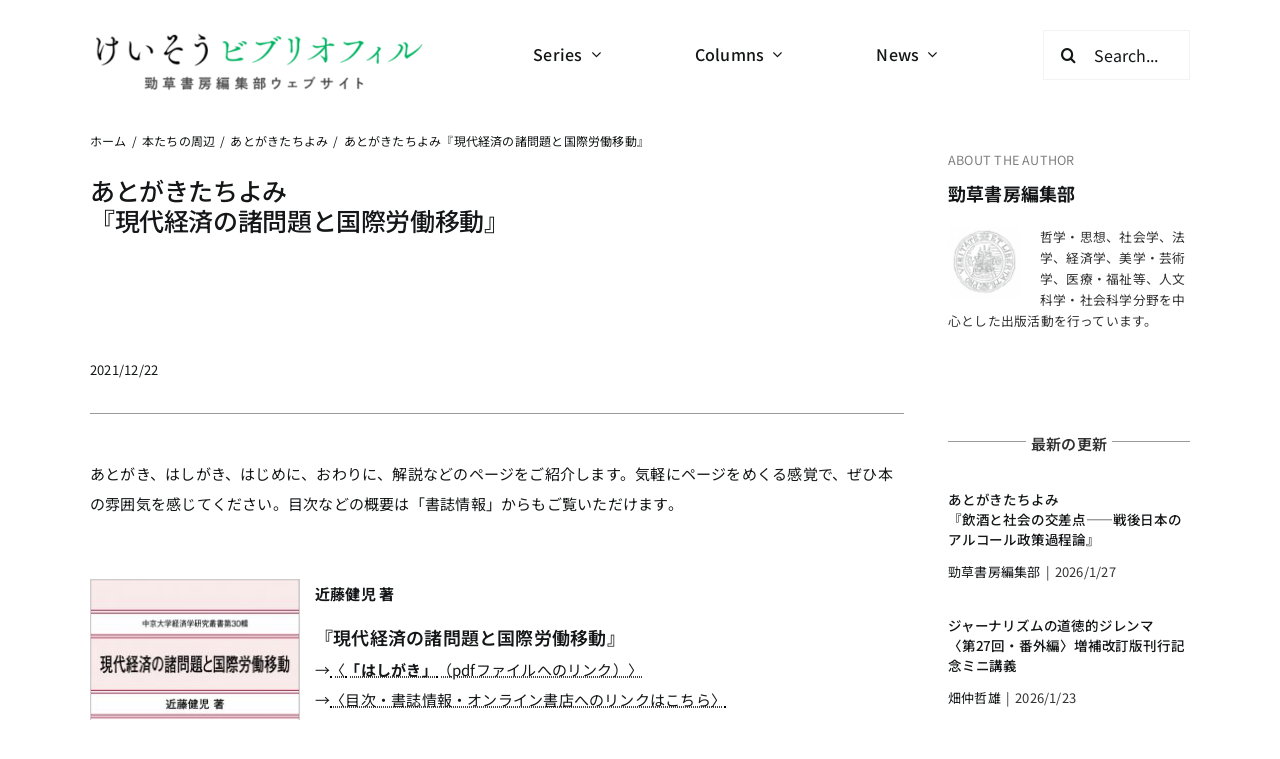

--- FILE ---
content_type: text/html; charset=UTF-8
request_url: https://keisobiblio.com/2021/12/22/atogakitachiyomi_kokusairoudouidou/
body_size: 25478
content:
<!DOCTYPE html>
<html class="avada-html-layout-wide avada-html-header-position-top avada-is-100-percent-template" lang="ja" prefix="og: http://ogp.me/ns# fb: http://ogp.me/ns/fb#">
<head>
	<meta http-equiv="X-UA-Compatible" content="IE=edge" />
	<meta http-equiv="Content-Type" content="text/html; charset=utf-8"/>
	<meta name="viewport" content="width=device-width, initial-scale=1" />
	<title>あとがきたちよみ『現代経済の諸問題と国際労働移動』 &#8211; けいそうビブリオフィル</title>
<meta name='robots' content='max-image-preview:large' />
<link rel='dns-prefetch' href='//www.googletagmanager.com' />
<link rel="alternate" type="application/rss+xml" title="けいそうビブリオフィル &raquo; フィード" href="https://keisobiblio.com/feed/" />
<link rel="alternate" type="application/rss+xml" title="けいそうビブリオフィル &raquo; コメントフィード" href="https://keisobiblio.com/comments/feed/" />
					<link rel="shortcut icon" href="https://keisobiblio.com/fundamental/wp-content/uploads/2024/05/Keiso-logo.png" type="image/x-icon" />
		
					<!-- Apple Touch Icon -->
			<link rel="apple-touch-icon" sizes="180x180" href="https://keisobiblio.com/fundamental/wp-content/uploads/2024/05/Keiso-logo.png">
		
					<!-- Android Icon -->
			<link rel="icon" sizes="192x192" href="https://keisobiblio.com/fundamental/wp-content/uploads/2024/05/Keiso-logo.png">
		
					<!-- MS Edge Icon -->
			<meta name="msapplication-TileImage" content="https://keisobiblio.com/fundamental/wp-content/uploads/2024/05/Keiso-logo.png">
									<meta name="description" content="　
あとがき、はしがき、はじめに、おわりに、解説などのページをご紹介します。気軽にページをめくる感覚で、ぜひ本の雰囲気を感じてください。目次などの概要は「書誌情報」からもご覧いただけます。
　
　
近藤健児 著
『現代経済の諸問題と国際労働移動』
→〈「はしがき」（pdfファイルへのリンク）〉
→〈目次・書誌情報・オンライン書店へのリンクはこちら〉
　
＊サンプル画像はクリックで拡大します。「はしがき」本文はサンプル画像の下に続いています。
 
　

はしがき
　
　本書は，博士学位論文を出版した『国際労働移動の経済学』（2000 年勁草書房），学位取得後の研究成果をまとめた『環境，貿易と国際労働移動』（2009 年勁草書房）に続く，筆者にとっての3 冊目の日本語による研究書であり，前著以後に筆者が書いた，国際労働移動と現代経済の諸問題に関する査読付き論文（共同論文含む）から10 本を集成している．
　
　第1 部は，環境問題と国際労働移動についての研究である．環境汚染と国際労働移動という，一見すると関連性の薄いテーマを結びつけた研究は，すでに前著でも取り上げているが，本書では公的に運営される汚染抑制装置産業（第1 章），都市における非自発的失業（第2 章），大洋における魚類に代表される越境性のある再生可能資源（第3 章）をそれぞれモデルに組み込むことで，より現実的で多面的な分析を行っている．
　第2 部は，観光業と国際労働移動についての研究である．安倍内閣のインバウンド消費拡大政策に見られるように，新型コロナウイルスによるパンデミックで霧散するまでは，観光産業の振興は途上国や先進国の農村にとっての切り札であった．ここでは先進国の農村（第4 章）や発展途上国（第5 章）を取り上げ，観光振興政策の1 つのあり方としての，域外ないし国外からの資本，労働，観光客の導入政策の是非を分析する．
　第3 部では，欧州経済統合やTPP に代表される，先進国同士や発展段階の異なった諸国を包含した大規模な地域的経済統合の拡大がもたらす新しいタイプの国際労働移動を理論分析する．発展途上国からの移民に対して，質的規制政策をとる国と量的規制政策をとる国とが経済統合することで生じる結果（第6 章），2015 年に爆発的に拡大した中東・アフリカからの経済難民の流入に直面し，その対応策が異なる2 つの玄関の役割の国に対して，移民の最終目的国が採用すべき政策（第7 章），さらには同時に技能労働を先進国に送り出し，単純労働を途上国から受け入れる，国際労働移動の中間に位置する中進国の望ましい経済政策（第8 章）が取り上げられている．
　第4 部は，不法移民をめぐる新しい視点の分析である．観光客や技能実習生として容易に入国し，不法残留後は摘発のリスクに脅かされる不法移民と，費用をかけて偽造書類を作成し，入国審査さえ通過すれば摘発リスクがない不法移民の2 つのタイプには，それぞれ国内査察と国境検問という異なる規制政策が有効である．異なる生産性を持つ個々の労働者が生涯所得最大化を目的に不法移民となる方法を選択するモデルの下で，受け入れ国の最適移民規制政策を探究し（第9 章），さらに日本政府が2018年以降に採用した特定技能一号，二号の合法移民になる道も選択肢に加えた拡張を試みている（第10 章）．
　
　前著からは13 年の歳月が流れた．世の中も東日本大震災，アベノミクス，新型コロナウイルスによるパンデミックなどまさに激動であったが，筆者個人にとっても40 歳代の終わりから50 歳代の終わりまでという研究者人生の山場にあって，実に多くの出来事があった．
　2009 年5 月，Eden S. H."/>
				
		<meta property="og:locale" content="ja_JP"/>
		<meta property="og:type" content="article"/>
		<meta property="og:site_name" content="けいそうビブリオフィル"/>
		<meta property="og:title" content="  あとがきたちよみ『現代経済の諸問題と国際労働移動』"/>
				<meta property="og:description" content="　
あとがき、はしがき、はじめに、おわりに、解説などのページをご紹介します。気軽にページをめくる感覚で、ぜひ本の雰囲気を感じてください。目次などの概要は「書誌情報」からもご覧いただけます。
　
　
近藤健児 著
『現代経済の諸問題と国際労働移動』
→〈「はしがき」（pdfファイルへのリンク）〉
→〈目次・書誌情報・オンライン書店へのリンクはこちら〉
　
＊サンプル画像はクリックで拡大します。「はしがき」本文はサンプル画像の下に続いています。
 
　

はしがき
　
　本書は，博士学位論文を出版した『国際労働移動の経済学』（2000 年勁草書房），学位取得後の研究成果をまとめた『環境，貿易と国際労働移動』（2009 年勁草書房）に続く，筆者にとっての3 冊目の日本語による研究書であり，前著以後に筆者が書いた，国際労働移動と現代経済の諸問題に関する査読付き論文（共同論文含む）から10 本を集成している．
　
　第1 部は，環境問題と国際労働移動についての研究である．環境汚染と国際労働移動という，一見すると関連性の薄いテーマを結びつけた研究は，すでに前著でも取り上げているが，本書では公的に運営される汚染抑制装置産業（第1 章），都市における非自発的失業（第2 章），大洋における魚類に代表される越境性のある再生可能資源（第3 章）をそれぞれモデルに組み込むことで，より現実的で多面的な分析を行っている．
　第2 部は，観光業と国際労働移動についての研究である．安倍内閣のインバウンド消費拡大政策に見られるように，新型コロナウイルスによるパンデミックで霧散するまでは，観光産業の振興は途上国や先進国の農村にとっての切り札であった．ここでは先進国の農村（第4 章）や発展途上国（第5 章）を取り上げ，観光振興政策の1 つのあり方としての，域外ないし国外からの資本，労働，観光客の導入政策の是非を分析する．
　第3 部では，欧州経済統合やTPP に代表される，先進国同士や発展段階の異なった諸国を包含した大規模な地域的経済統合の拡大がもたらす新しいタイプの国際労働移動を理論分析する．発展途上国からの移民に対して，質的規制政策をとる国と量的規制政策をとる国とが経済統合することで生じる結果（第6 章），2015 年に爆発的に拡大した中東・アフリカからの経済難民の流入に直面し，その対応策が異なる2 つの玄関の役割の国に対して，移民の最終目的国が採用すべき政策（第7 章），さらには同時に技能労働を先進国に送り出し，単純労働を途上国から受け入れる，国際労働移動の中間に位置する中進国の望ましい経済政策（第8 章）が取り上げられている．
　第4 部は，不法移民をめぐる新しい視点の分析である．観光客や技能実習生として容易に入国し，不法残留後は摘発のリスクに脅かされる不法移民と，費用をかけて偽造書類を作成し，入国審査さえ通過すれば摘発リスクがない不法移民の2 つのタイプには，それぞれ国内査察と国境検問という異なる規制政策が有効である．異なる生産性を持つ個々の労働者が生涯所得最大化を目的に不法移民となる方法を選択するモデルの下で，受け入れ国の最適移民規制政策を探究し（第9 章），さらに日本政府が2018年以降に採用した特定技能一号，二号の合法移民になる道も選択肢に加えた拡張を試みている（第10 章）．
　
　前著からは13 年の歳月が流れた．世の中も東日本大震災，アベノミクス，新型コロナウイルスによるパンデミックなどまさに激動であったが，筆者個人にとっても40 歳代の終わりから50 歳代の終わりまでという研究者人生の山場にあって，実に多くの出来事があった．
　2009 年5 月，Eden S. H."/>
				<meta property="og:url" content="https://keisobiblio.com/2021/12/22/atogakitachiyomi_kokusairoudouidou/"/>
										<meta property="article:published_time" content="2021-12-22T00:00:32+09:00"/>
							<meta property="article:modified_time" content="2021-12-16T04:30:25+09:00"/>
								<meta name="author" content="勁草書房編集部"/>
								<meta property="og:image" content="https://keisobiblio.com/fundamental/wp-content/uploads/2021/12/gendaikeizainoshomondaitokokusairoudouidou_eyecatch.jpg"/>
		<meta property="og:image:width" content="1000"/>
		<meta property="og:image:height" content="500"/>
		<meta property="og:image:type" content="image/jpeg"/>
				<script type="text/javascript">
/* <![CDATA[ */
window._wpemojiSettings = {"baseUrl":"https:\/\/s.w.org\/images\/core\/emoji\/15.0.3\/72x72\/","ext":".png","svgUrl":"https:\/\/s.w.org\/images\/core\/emoji\/15.0.3\/svg\/","svgExt":".svg","source":{"concatemoji":"https:\/\/keisobiblio.com\/fundamental\/wp-includes\/js\/wp-emoji-release.min.js?ver=ec9e7414bbfb3aed6b46b03c1f1f86b7"}};
/*! This file is auto-generated */
!function(i,n){var o,s,e;function c(e){try{var t={supportTests:e,timestamp:(new Date).valueOf()};sessionStorage.setItem(o,JSON.stringify(t))}catch(e){}}function p(e,t,n){e.clearRect(0,0,e.canvas.width,e.canvas.height),e.fillText(t,0,0);var t=new Uint32Array(e.getImageData(0,0,e.canvas.width,e.canvas.height).data),r=(e.clearRect(0,0,e.canvas.width,e.canvas.height),e.fillText(n,0,0),new Uint32Array(e.getImageData(0,0,e.canvas.width,e.canvas.height).data));return t.every(function(e,t){return e===r[t]})}function u(e,t,n){switch(t){case"flag":return n(e,"\ud83c\udff3\ufe0f\u200d\u26a7\ufe0f","\ud83c\udff3\ufe0f\u200b\u26a7\ufe0f")?!1:!n(e,"\ud83c\uddfa\ud83c\uddf3","\ud83c\uddfa\u200b\ud83c\uddf3")&&!n(e,"\ud83c\udff4\udb40\udc67\udb40\udc62\udb40\udc65\udb40\udc6e\udb40\udc67\udb40\udc7f","\ud83c\udff4\u200b\udb40\udc67\u200b\udb40\udc62\u200b\udb40\udc65\u200b\udb40\udc6e\u200b\udb40\udc67\u200b\udb40\udc7f");case"emoji":return!n(e,"\ud83d\udc26\u200d\u2b1b","\ud83d\udc26\u200b\u2b1b")}return!1}function f(e,t,n){var r="undefined"!=typeof WorkerGlobalScope&&self instanceof WorkerGlobalScope?new OffscreenCanvas(300,150):i.createElement("canvas"),a=r.getContext("2d",{willReadFrequently:!0}),o=(a.textBaseline="top",a.font="600 32px Arial",{});return e.forEach(function(e){o[e]=t(a,e,n)}),o}function t(e){var t=i.createElement("script");t.src=e,t.defer=!0,i.head.appendChild(t)}"undefined"!=typeof Promise&&(o="wpEmojiSettingsSupports",s=["flag","emoji"],n.supports={everything:!0,everythingExceptFlag:!0},e=new Promise(function(e){i.addEventListener("DOMContentLoaded",e,{once:!0})}),new Promise(function(t){var n=function(){try{var e=JSON.parse(sessionStorage.getItem(o));if("object"==typeof e&&"number"==typeof e.timestamp&&(new Date).valueOf()<e.timestamp+604800&&"object"==typeof e.supportTests)return e.supportTests}catch(e){}return null}();if(!n){if("undefined"!=typeof Worker&&"undefined"!=typeof OffscreenCanvas&&"undefined"!=typeof URL&&URL.createObjectURL&&"undefined"!=typeof Blob)try{var e="postMessage("+f.toString()+"("+[JSON.stringify(s),u.toString(),p.toString()].join(",")+"));",r=new Blob([e],{type:"text/javascript"}),a=new Worker(URL.createObjectURL(r),{name:"wpTestEmojiSupports"});return void(a.onmessage=function(e){c(n=e.data),a.terminate(),t(n)})}catch(e){}c(n=f(s,u,p))}t(n)}).then(function(e){for(var t in e)n.supports[t]=e[t],n.supports.everything=n.supports.everything&&n.supports[t],"flag"!==t&&(n.supports.everythingExceptFlag=n.supports.everythingExceptFlag&&n.supports[t]);n.supports.everythingExceptFlag=n.supports.everythingExceptFlag&&!n.supports.flag,n.DOMReady=!1,n.readyCallback=function(){n.DOMReady=!0}}).then(function(){return e}).then(function(){var e;n.supports.everything||(n.readyCallback(),(e=n.source||{}).concatemoji?t(e.concatemoji):e.wpemoji&&e.twemoji&&(t(e.twemoji),t(e.wpemoji)))}))}((window,document),window._wpemojiSettings);
/* ]]> */
</script>
<style id='wp-emoji-styles-inline-css' type='text/css'>

	img.wp-smiley, img.emoji {
		display: inline !important;
		border: none !important;
		box-shadow: none !important;
		height: 1em !important;
		width: 1em !important;
		margin: 0 0.07em !important;
		vertical-align: -0.1em !important;
		background: none !important;
		padding: 0 !important;
	}
</style>
<link rel='stylesheet' id='wp-block-library-css' href='https://keisobiblio.com/fundamental/wp-includes/css/dist/block-library/style.min.css?ver=ec9e7414bbfb3aed6b46b03c1f1f86b7' type='text/css' media='all' />
<style id='wp-block-library-theme-inline-css' type='text/css'>
.wp-block-audio figcaption{color:#555;font-size:13px;text-align:center}.is-dark-theme .wp-block-audio figcaption{color:#ffffffa6}.wp-block-audio{margin:0 0 1em}.wp-block-code{border:1px solid #ccc;border-radius:4px;font-family:Menlo,Consolas,monaco,monospace;padding:.8em 1em}.wp-block-embed figcaption{color:#555;font-size:13px;text-align:center}.is-dark-theme .wp-block-embed figcaption{color:#ffffffa6}.wp-block-embed{margin:0 0 1em}.blocks-gallery-caption{color:#555;font-size:13px;text-align:center}.is-dark-theme .blocks-gallery-caption{color:#ffffffa6}.wp-block-image figcaption{color:#555;font-size:13px;text-align:center}.is-dark-theme .wp-block-image figcaption{color:#ffffffa6}.wp-block-image{margin:0 0 1em}.wp-block-pullquote{border-bottom:4px solid;border-top:4px solid;color:currentColor;margin-bottom:1.75em}.wp-block-pullquote cite,.wp-block-pullquote footer,.wp-block-pullquote__citation{color:currentColor;font-size:.8125em;font-style:normal;text-transform:uppercase}.wp-block-quote{border-left:.25em solid;margin:0 0 1.75em;padding-left:1em}.wp-block-quote cite,.wp-block-quote footer{color:currentColor;font-size:.8125em;font-style:normal;position:relative}.wp-block-quote.has-text-align-right{border-left:none;border-right:.25em solid;padding-left:0;padding-right:1em}.wp-block-quote.has-text-align-center{border:none;padding-left:0}.wp-block-quote.is-large,.wp-block-quote.is-style-large,.wp-block-quote.is-style-plain{border:none}.wp-block-search .wp-block-search__label{font-weight:700}.wp-block-search__button{border:1px solid #ccc;padding:.375em .625em}:where(.wp-block-group.has-background){padding:1.25em 2.375em}.wp-block-separator.has-css-opacity{opacity:.4}.wp-block-separator{border:none;border-bottom:2px solid;margin-left:auto;margin-right:auto}.wp-block-separator.has-alpha-channel-opacity{opacity:1}.wp-block-separator:not(.is-style-wide):not(.is-style-dots){width:100px}.wp-block-separator.has-background:not(.is-style-dots){border-bottom:none;height:1px}.wp-block-separator.has-background:not(.is-style-wide):not(.is-style-dots){height:2px}.wp-block-table{margin:0 0 1em}.wp-block-table td,.wp-block-table th{word-break:normal}.wp-block-table figcaption{color:#555;font-size:13px;text-align:center}.is-dark-theme .wp-block-table figcaption{color:#ffffffa6}.wp-block-video figcaption{color:#555;font-size:13px;text-align:center}.is-dark-theme .wp-block-video figcaption{color:#ffffffa6}.wp-block-video{margin:0 0 1em}.wp-block-template-part.has-background{margin-bottom:0;margin-top:0;padding:1.25em 2.375em}
</style>
<style id='pdfemb-pdf-embedder-viewer-style-inline-css' type='text/css'>
.wp-block-pdfemb-pdf-embedder-viewer{max-width:none}

</style>
<style id='classic-theme-styles-inline-css' type='text/css'>
/*! This file is auto-generated */
.wp-block-button__link{color:#fff;background-color:#32373c;border-radius:9999px;box-shadow:none;text-decoration:none;padding:calc(.667em + 2px) calc(1.333em + 2px);font-size:1.125em}.wp-block-file__button{background:#32373c;color:#fff;text-decoration:none}
</style>
<style id='global-styles-inline-css' type='text/css'>
body{--wp--preset--color--black: #000000;--wp--preset--color--cyan-bluish-gray: #abb8c3;--wp--preset--color--white: #ffffff;--wp--preset--color--pale-pink: #f78da7;--wp--preset--color--vivid-red: #cf2e2e;--wp--preset--color--luminous-vivid-orange: #ff6900;--wp--preset--color--luminous-vivid-amber: #fcb900;--wp--preset--color--light-green-cyan: #7bdcb5;--wp--preset--color--vivid-green-cyan: #00d084;--wp--preset--color--pale-cyan-blue: #8ed1fc;--wp--preset--color--vivid-cyan-blue: #0693e3;--wp--preset--color--vivid-purple: #9b51e0;--wp--preset--color--awb-color-1: #ffffff;--wp--preset--color--awb-color-2: #f9f9fb;--wp--preset--color--awb-color-3: #f2f3f5;--wp--preset--color--awb-color-4: #65bd7d;--wp--preset--color--awb-color-5: #048e1b;--wp--preset--color--awb-color-6: rgba(67,69,73,0.54);--wp--preset--color--awb-color-7: #212326;--wp--preset--color--awb-color-8: #141617;--wp--preset--gradient--vivid-cyan-blue-to-vivid-purple: linear-gradient(135deg,rgba(6,147,227,1) 0%,rgb(155,81,224) 100%);--wp--preset--gradient--light-green-cyan-to-vivid-green-cyan: linear-gradient(135deg,rgb(122,220,180) 0%,rgb(0,208,130) 100%);--wp--preset--gradient--luminous-vivid-amber-to-luminous-vivid-orange: linear-gradient(135deg,rgba(252,185,0,1) 0%,rgba(255,105,0,1) 100%);--wp--preset--gradient--luminous-vivid-orange-to-vivid-red: linear-gradient(135deg,rgba(255,105,0,1) 0%,rgb(207,46,46) 100%);--wp--preset--gradient--very-light-gray-to-cyan-bluish-gray: linear-gradient(135deg,rgb(238,238,238) 0%,rgb(169,184,195) 100%);--wp--preset--gradient--cool-to-warm-spectrum: linear-gradient(135deg,rgb(74,234,220) 0%,rgb(151,120,209) 20%,rgb(207,42,186) 40%,rgb(238,44,130) 60%,rgb(251,105,98) 80%,rgb(254,248,76) 100%);--wp--preset--gradient--blush-light-purple: linear-gradient(135deg,rgb(255,206,236) 0%,rgb(152,150,240) 100%);--wp--preset--gradient--blush-bordeaux: linear-gradient(135deg,rgb(254,205,165) 0%,rgb(254,45,45) 50%,rgb(107,0,62) 100%);--wp--preset--gradient--luminous-dusk: linear-gradient(135deg,rgb(255,203,112) 0%,rgb(199,81,192) 50%,rgb(65,88,208) 100%);--wp--preset--gradient--pale-ocean: linear-gradient(135deg,rgb(255,245,203) 0%,rgb(182,227,212) 50%,rgb(51,167,181) 100%);--wp--preset--gradient--electric-grass: linear-gradient(135deg,rgb(202,248,128) 0%,rgb(113,206,126) 100%);--wp--preset--gradient--midnight: linear-gradient(135deg,rgb(2,3,129) 0%,rgb(40,116,252) 100%);--wp--preset--font-size--small: 11.25px;--wp--preset--font-size--medium: 20px;--wp--preset--font-size--large: 22.5px;--wp--preset--font-size--x-large: 42px;--wp--preset--font-size--normal: 15px;--wp--preset--font-size--xlarge: 30px;--wp--preset--font-size--huge: 45px;--wp--preset--spacing--20: 0.44rem;--wp--preset--spacing--30: 0.67rem;--wp--preset--spacing--40: 1rem;--wp--preset--spacing--50: 1.5rem;--wp--preset--spacing--60: 2.25rem;--wp--preset--spacing--70: 3.38rem;--wp--preset--spacing--80: 5.06rem;--wp--preset--shadow--natural: 6px 6px 9px rgba(0, 0, 0, 0.2);--wp--preset--shadow--deep: 12px 12px 50px rgba(0, 0, 0, 0.4);--wp--preset--shadow--sharp: 6px 6px 0px rgba(0, 0, 0, 0.2);--wp--preset--shadow--outlined: 6px 6px 0px -3px rgba(255, 255, 255, 1), 6px 6px rgba(0, 0, 0, 1);--wp--preset--shadow--crisp: 6px 6px 0px rgba(0, 0, 0, 1);}:where(.is-layout-flex){gap: 0.5em;}:where(.is-layout-grid){gap: 0.5em;}body .is-layout-flex{display: flex;}body .is-layout-flex{flex-wrap: wrap;align-items: center;}body .is-layout-flex > *{margin: 0;}body .is-layout-grid{display: grid;}body .is-layout-grid > *{margin: 0;}:where(.wp-block-columns.is-layout-flex){gap: 2em;}:where(.wp-block-columns.is-layout-grid){gap: 2em;}:where(.wp-block-post-template.is-layout-flex){gap: 1.25em;}:where(.wp-block-post-template.is-layout-grid){gap: 1.25em;}.has-black-color{color: var(--wp--preset--color--black) !important;}.has-cyan-bluish-gray-color{color: var(--wp--preset--color--cyan-bluish-gray) !important;}.has-white-color{color: var(--wp--preset--color--white) !important;}.has-pale-pink-color{color: var(--wp--preset--color--pale-pink) !important;}.has-vivid-red-color{color: var(--wp--preset--color--vivid-red) !important;}.has-luminous-vivid-orange-color{color: var(--wp--preset--color--luminous-vivid-orange) !important;}.has-luminous-vivid-amber-color{color: var(--wp--preset--color--luminous-vivid-amber) !important;}.has-light-green-cyan-color{color: var(--wp--preset--color--light-green-cyan) !important;}.has-vivid-green-cyan-color{color: var(--wp--preset--color--vivid-green-cyan) !important;}.has-pale-cyan-blue-color{color: var(--wp--preset--color--pale-cyan-blue) !important;}.has-vivid-cyan-blue-color{color: var(--wp--preset--color--vivid-cyan-blue) !important;}.has-vivid-purple-color{color: var(--wp--preset--color--vivid-purple) !important;}.has-black-background-color{background-color: var(--wp--preset--color--black) !important;}.has-cyan-bluish-gray-background-color{background-color: var(--wp--preset--color--cyan-bluish-gray) !important;}.has-white-background-color{background-color: var(--wp--preset--color--white) !important;}.has-pale-pink-background-color{background-color: var(--wp--preset--color--pale-pink) !important;}.has-vivid-red-background-color{background-color: var(--wp--preset--color--vivid-red) !important;}.has-luminous-vivid-orange-background-color{background-color: var(--wp--preset--color--luminous-vivid-orange) !important;}.has-luminous-vivid-amber-background-color{background-color: var(--wp--preset--color--luminous-vivid-amber) !important;}.has-light-green-cyan-background-color{background-color: var(--wp--preset--color--light-green-cyan) !important;}.has-vivid-green-cyan-background-color{background-color: var(--wp--preset--color--vivid-green-cyan) !important;}.has-pale-cyan-blue-background-color{background-color: var(--wp--preset--color--pale-cyan-blue) !important;}.has-vivid-cyan-blue-background-color{background-color: var(--wp--preset--color--vivid-cyan-blue) !important;}.has-vivid-purple-background-color{background-color: var(--wp--preset--color--vivid-purple) !important;}.has-black-border-color{border-color: var(--wp--preset--color--black) !important;}.has-cyan-bluish-gray-border-color{border-color: var(--wp--preset--color--cyan-bluish-gray) !important;}.has-white-border-color{border-color: var(--wp--preset--color--white) !important;}.has-pale-pink-border-color{border-color: var(--wp--preset--color--pale-pink) !important;}.has-vivid-red-border-color{border-color: var(--wp--preset--color--vivid-red) !important;}.has-luminous-vivid-orange-border-color{border-color: var(--wp--preset--color--luminous-vivid-orange) !important;}.has-luminous-vivid-amber-border-color{border-color: var(--wp--preset--color--luminous-vivid-amber) !important;}.has-light-green-cyan-border-color{border-color: var(--wp--preset--color--light-green-cyan) !important;}.has-vivid-green-cyan-border-color{border-color: var(--wp--preset--color--vivid-green-cyan) !important;}.has-pale-cyan-blue-border-color{border-color: var(--wp--preset--color--pale-cyan-blue) !important;}.has-vivid-cyan-blue-border-color{border-color: var(--wp--preset--color--vivid-cyan-blue) !important;}.has-vivid-purple-border-color{border-color: var(--wp--preset--color--vivid-purple) !important;}.has-vivid-cyan-blue-to-vivid-purple-gradient-background{background: var(--wp--preset--gradient--vivid-cyan-blue-to-vivid-purple) !important;}.has-light-green-cyan-to-vivid-green-cyan-gradient-background{background: var(--wp--preset--gradient--light-green-cyan-to-vivid-green-cyan) !important;}.has-luminous-vivid-amber-to-luminous-vivid-orange-gradient-background{background: var(--wp--preset--gradient--luminous-vivid-amber-to-luminous-vivid-orange) !important;}.has-luminous-vivid-orange-to-vivid-red-gradient-background{background: var(--wp--preset--gradient--luminous-vivid-orange-to-vivid-red) !important;}.has-very-light-gray-to-cyan-bluish-gray-gradient-background{background: var(--wp--preset--gradient--very-light-gray-to-cyan-bluish-gray) !important;}.has-cool-to-warm-spectrum-gradient-background{background: var(--wp--preset--gradient--cool-to-warm-spectrum) !important;}.has-blush-light-purple-gradient-background{background: var(--wp--preset--gradient--blush-light-purple) !important;}.has-blush-bordeaux-gradient-background{background: var(--wp--preset--gradient--blush-bordeaux) !important;}.has-luminous-dusk-gradient-background{background: var(--wp--preset--gradient--luminous-dusk) !important;}.has-pale-ocean-gradient-background{background: var(--wp--preset--gradient--pale-ocean) !important;}.has-electric-grass-gradient-background{background: var(--wp--preset--gradient--electric-grass) !important;}.has-midnight-gradient-background{background: var(--wp--preset--gradient--midnight) !important;}.has-small-font-size{font-size: var(--wp--preset--font-size--small) !important;}.has-medium-font-size{font-size: var(--wp--preset--font-size--medium) !important;}.has-large-font-size{font-size: var(--wp--preset--font-size--large) !important;}.has-x-large-font-size{font-size: var(--wp--preset--font-size--x-large) !important;}
.wp-block-navigation a:where(:not(.wp-element-button)){color: inherit;}
:where(.wp-block-post-template.is-layout-flex){gap: 1.25em;}:where(.wp-block-post-template.is-layout-grid){gap: 1.25em;}
:where(.wp-block-columns.is-layout-flex){gap: 2em;}:where(.wp-block-columns.is-layout-grid){gap: 2em;}
.wp-block-pullquote{font-size: 1.5em;line-height: 1.6;}
</style>
<link rel='stylesheet' id='rss-retriever-css' href='https://keisobiblio.com/fundamental/wp-content/plugins/wp-rss-retriever/inc/css/rss-retriever.css?ver=1.6.10' type='text/css' media='all' />
<link rel='stylesheet' id='ppress-frontend-css' href='https://keisobiblio.com/fundamental/wp-content/plugins/wp-user-avatar/assets/css/frontend.min.css?ver=4.15.9' type='text/css' media='all' />
<link rel='stylesheet' id='ppress-flatpickr-css' href='https://keisobiblio.com/fundamental/wp-content/plugins/wp-user-avatar/assets/flatpickr/flatpickr.min.css?ver=4.15.9' type='text/css' media='all' />
<link rel='stylesheet' id='ppress-select2-css' href='https://keisobiblio.com/fundamental/wp-content/plugins/wp-user-avatar/assets/select2/select2.min.css?ver=ec9e7414bbfb3aed6b46b03c1f1f86b7' type='text/css' media='all' />
<link rel='stylesheet' id='child-style-css' href='https://keisobiblio.com/fundamental/wp-content/themes/Avada-Child-Theme/style.css?ver=ec9e7414bbfb3aed6b46b03c1f1f86b7' type='text/css' media='all' />
<link rel='stylesheet' id='fusion-dynamic-css-css' href='https://keisobiblio.com/fundamental/wp-content/uploads/fusion-styles/2d774dfadf30c6ae5eb6bf24db428cf6.min.css?ver=3.11.9' type='text/css' media='all' />
<script type="text/javascript" src="https://keisobiblio.com/fundamental/wp-includes/js/jquery/jquery.min.js?ver=3.7.1" id="jquery-core-js"></script>
<script type="text/javascript" src="https://keisobiblio.com/fundamental/wp-includes/js/jquery/jquery-migrate.min.js?ver=3.4.1" id="jquery-migrate-js"></script>
<script type="text/javascript" src="https://keisobiblio.com/fundamental/wp-content/plugins/wp-user-avatar/assets/flatpickr/flatpickr.min.js?ver=4.15.9" id="ppress-flatpickr-js"></script>
<script type="text/javascript" src="https://keisobiblio.com/fundamental/wp-content/plugins/wp-user-avatar/assets/select2/select2.min.js?ver=4.15.9" id="ppress-select2-js"></script>

<!-- Site Kit によって追加された Google タグ（gtag.js）スニペット -->
<!-- Google アナリティクス スニペット (Site Kit が追加) -->
<script type="text/javascript" src="https://www.googletagmanager.com/gtag/js?id=GT-TX5QKC3D" id="google_gtagjs-js" async></script>
<script type="text/javascript" id="google_gtagjs-js-after">
/* <![CDATA[ */
window.dataLayer = window.dataLayer || [];function gtag(){dataLayer.push(arguments);}
gtag("set","linker",{"domains":["keisobiblio.com"]});
gtag("js", new Date());
gtag("set", "developer_id.dZTNiMT", true);
gtag("config", "GT-TX5QKC3D");
/* ]]> */
</script>
<link rel="https://api.w.org/" href="https://keisobiblio.com/wp-json/" /><link rel="alternate" type="application/json" href="https://keisobiblio.com/wp-json/wp/v2/posts/14038" /><link rel="EditURI" type="application/rsd+xml" title="RSD" href="https://keisobiblio.com/fundamental/xmlrpc.php?rsd" />
<link rel="canonical" href="https://keisobiblio.com/2021/12/22/atogakitachiyomi_kokusairoudouidou/" />
<link rel="alternate" type="application/json+oembed" href="https://keisobiblio.com/wp-json/oembed/1.0/embed?url=https%3A%2F%2Fkeisobiblio.com%2F2021%2F12%2F22%2Fatogakitachiyomi_kokusairoudouidou%2F" />
<link rel="alternate" type="text/xml+oembed" href="https://keisobiblio.com/wp-json/oembed/1.0/embed?url=https%3A%2F%2Fkeisobiblio.com%2F2021%2F12%2F22%2Fatogakitachiyomi_kokusairoudouidou%2F&#038;format=xml" />
<meta name="generator" content="Site Kit by Google 1.171.0" /><link rel="preload" href="https://keisobiblio.com/fundamental/wp-content/themes/Avada/includes/lib/assets/fonts/icomoon/awb-icons.woff" as="font" type="font/woff" crossorigin><link rel="preload" href="//keisobiblio.com/fundamental/wp-content/themes/Avada/includes/lib/assets/fonts/fontawesome/webfonts/fa-brands-400.woff2" as="font" type="font/woff2" crossorigin><link rel="preload" href="//keisobiblio.com/fundamental/wp-content/themes/Avada/includes/lib/assets/fonts/fontawesome/webfonts/fa-regular-400.woff2" as="font" type="font/woff2" crossorigin><link rel="preload" href="//keisobiblio.com/fundamental/wp-content/themes/Avada/includes/lib/assets/fonts/fontawesome/webfonts/fa-solid-900.woff2" as="font" type="font/woff2" crossorigin><style type="text/css" id="css-fb-visibility">@media screen and (max-width: 640px){.fusion-no-small-visibility{display:none !important;}body .sm-text-align-center{text-align:center !important;}body .sm-text-align-left{text-align:left !important;}body .sm-text-align-right{text-align:right !important;}body .sm-flex-align-center{justify-content:center !important;}body .sm-flex-align-flex-start{justify-content:flex-start !important;}body .sm-flex-align-flex-end{justify-content:flex-end !important;}body .sm-mx-auto{margin-left:auto !important;margin-right:auto !important;}body .sm-ml-auto{margin-left:auto !important;}body .sm-mr-auto{margin-right:auto !important;}body .fusion-absolute-position-small{position:absolute;top:auto;width:100%;}.awb-sticky.awb-sticky-small{ position: sticky; top: var(--awb-sticky-offset,0); }}@media screen and (min-width: 641px) and (max-width: 1024px){.fusion-no-medium-visibility{display:none !important;}body .md-text-align-center{text-align:center !important;}body .md-text-align-left{text-align:left !important;}body .md-text-align-right{text-align:right !important;}body .md-flex-align-center{justify-content:center !important;}body .md-flex-align-flex-start{justify-content:flex-start !important;}body .md-flex-align-flex-end{justify-content:flex-end !important;}body .md-mx-auto{margin-left:auto !important;margin-right:auto !important;}body .md-ml-auto{margin-left:auto !important;}body .md-mr-auto{margin-right:auto !important;}body .fusion-absolute-position-medium{position:absolute;top:auto;width:100%;}.awb-sticky.awb-sticky-medium{ position: sticky; top: var(--awb-sticky-offset,0); }}@media screen and (min-width: 1025px){.fusion-no-large-visibility{display:none !important;}body .lg-text-align-center{text-align:center !important;}body .lg-text-align-left{text-align:left !important;}body .lg-text-align-right{text-align:right !important;}body .lg-flex-align-center{justify-content:center !important;}body .lg-flex-align-flex-start{justify-content:flex-start !important;}body .lg-flex-align-flex-end{justify-content:flex-end !important;}body .lg-mx-auto{margin-left:auto !important;margin-right:auto !important;}body .lg-ml-auto{margin-left:auto !important;}body .lg-mr-auto{margin-right:auto !important;}body .fusion-absolute-position-large{position:absolute;top:auto;width:100%;}.awb-sticky.awb-sticky-large{ position: sticky; top: var(--awb-sticky-offset,0); }}</style>		<script type="text/javascript">
			var doc = document.documentElement;
			doc.setAttribute( 'data-useragent', navigator.userAgent );
		</script>
		<!-- Google tag (gtag.js) -->
<script async src="https://www.googletagmanager.com/gtag/js?id=G-TMDE44M2CV"></script>
<script>
  window.dataLayer = window.dataLayer || [];
  function gtag(){dataLayer.push(arguments);}
  gtag('js', new Date());

  gtag('config', 'G-TMDE44M2CV');
</script>
	</head>

<body data-rsssl=1 class="post-template-default single single-post postid-14038 single-format-standard awb-no-sidebars fusion-image-hovers fusion-pagination-sizing fusion-button_type-flat fusion-button_span-no fusion-button_gradient-linear avada-image-rollover-circle-yes avada-image-rollover-no fusion-body ltr fusion-sticky-header no-mobile-slidingbar no-mobile-totop avada-has-rev-slider-styles fusion-disable-outline fusion-sub-menu-fade mobile-logo-pos-left layout-wide-mode avada-has-boxed-modal-shadow-none layout-scroll-offset-full avada-has-zero-margin-offset-top fusion-top-header menu-text-align-left mobile-menu-design-modern fusion-show-pagination-text fusion-header-layout-v1 avada-responsive avada-footer-fx-none avada-menu-highlight-style-bottombar fusion-search-form-clean fusion-main-menu-search-overlay fusion-avatar-square avada-sticky-shrinkage avada-dropdown-styles avada-blog-layout-grid avada-blog-archive-layout-medium avada-header-shadow-no avada-menu-icon-position-left avada-has-mobile-menu-search avada-has-main-nav-search-icon avada-has-titlebar-content_only avada-header-border-color-full-transparent avada-has-transparent-grid-sep-color avada-has-transparent-timeline_color avada-has-pagination-width_height avada-flyout-menu-direction-fade avada-ec-views-v1" data-awb-post-id="14038">
		<a class="skip-link screen-reader-text" href="#content">Skip to content</a>

	<div id="boxed-wrapper">
		
		<div id="wrapper" class="fusion-wrapper">
			<div id="home" style="position:relative;top:-1px;"></div>
												<div class="fusion-tb-header"><div class="fusion-fullwidth fullwidth-box fusion-builder-row-1 fusion-flex-container has-pattern-background has-mask-background nonhundred-percent-fullwidth non-hundred-percent-height-scrolling fusion-sticky-container" style="--awb-border-radius-top-left:0px;--awb-border-radius-top-right:0px;--awb-border-radius-bottom-right:0px;--awb-border-radius-bottom-left:0px;--awb-padding-top:2em;--awb-padding-bottom:1em;--awb-background-color:var(--awb-color1);--awb-sticky-background-color:var(--awb-color1) !important;--awb-flex-wrap:wrap;" data-transition-offset="0" data-scroll-offset="142" data-sticky-small-visibility="1" data-sticky-medium-visibility="1" data-sticky-large-visibility="1" ><div class="fusion-builder-row fusion-row fusion-flex-align-items-flex-start fusion-flex-content-wrap" style="max-width:1144px;margin-left: calc(-4% / 2 );margin-right: calc(-4% / 2 );"><div class="fusion-layout-column fusion_builder_column fusion-builder-column-0 fusion_builder_column_1_3 1_3 fusion-flex-column" style="--awb-bg-size:cover;--awb-width-large:33.333333333333%;--awb-margin-top-large:0px;--awb-spacing-right-large:5.76%;--awb-margin-bottom-large:20px;--awb-spacing-left-large:5.76%;--awb-width-medium:33.333333333333%;--awb-order-medium:0;--awb-spacing-right-medium:5.76%;--awb-spacing-left-medium:5.76%;--awb-width-small:100%;--awb-order-small:0;--awb-spacing-right-small:1.92%;--awb-spacing-left-small:1.92%;" data-scroll-devices="small-visibility,medium-visibility,large-visibility"><div class="fusion-column-wrapper fusion-column-has-shadow fusion-flex-justify-content-flex-start fusion-content-layout-column"><div class="fusion-image-element " style="--awb-caption-title-font-family:var(--h2_typography-font-family);--awb-caption-title-font-weight:var(--h2_typography-font-weight);--awb-caption-title-font-style:var(--h2_typography-font-style);--awb-caption-title-size:var(--h2_typography-font-size);--awb-caption-title-transform:var(--h2_typography-text-transform);--awb-caption-title-line-height:var(--h2_typography-line-height);--awb-caption-title-letter-spacing:var(--h2_typography-letter-spacing);"><span class=" fusion-imageframe imageframe-none imageframe-1 hover-type-none"><a class="fusion-no-lightbox" href="https://keisobiblio.com" target="_self" aria-label="logo-keisobiblio-24l@2x"><img fetchpriority="high" decoding="async" width="601" height="114" src="https://keisobiblio.com.202403111622346487388.onamaeweb.jp/fundamental/wp-content/uploads/2024/04/591c03876383e0af72efdefebb358c70.png" alt class="img-responsive wp-image-18619" srcset="https://keisobiblio.com/fundamental/wp-content/uploads/2024/04/591c03876383e0af72efdefebb358c70-200x38.png 200w, https://keisobiblio.com/fundamental/wp-content/uploads/2024/04/591c03876383e0af72efdefebb358c70-400x76.png 400w, https://keisobiblio.com/fundamental/wp-content/uploads/2024/04/591c03876383e0af72efdefebb358c70.png 601w" sizes="(max-width: 640px) 100vw, 400px" /></a></span></div></div></div><div class="fusion-layout-column fusion_builder_column fusion-builder-column-1 fusion_builder_column_1_2 1_2 fusion-flex-column" style="--awb-bg-size:cover;--awb-width-large:50%;--awb-margin-top-large:0px;--awb-spacing-right-large:3.84%;--awb-margin-bottom-large:20px;--awb-spacing-left-large:3.84%;--awb-width-medium:50%;--awb-order-medium:0;--awb-spacing-right-medium:3.84%;--awb-spacing-left-medium:3.84%;--awb-width-small:100%;--awb-order-small:0;--awb-spacing-right-small:1.92%;--awb-spacing-left-small:1.92%;" data-scroll-devices="small-visibility,medium-visibility,large-visibility"><div class="fusion-column-wrapper fusion-column-has-shadow fusion-flex-justify-content-flex-start fusion-content-layout-column"><nav class="awb-menu awb-menu_row awb-menu_em-hover mobile-mode-collapse-to-button awb-menu_icons-left awb-menu_dc-yes mobile-trigger-fullwidth-off awb-menu_mobile-toggle awb-menu_indent-center mobile-size-column-relative loading mega-menu-loading awb-menu_desktop awb-menu_dropdown awb-menu_expand-right awb-menu_transition-slide_down" style="--awb-bg:var(--awb-color1);--awb-gap:2em;--awb-align-items:center;--awb-justify-content:space-evenly;--awb-items-padding-bottom:1em;--awb-color:var(--awb-color8);--awb-active-color:var(--awb-color8);--awb-icons-color:#000000;--awb-main-justify-content:flex-start;--awb-mobile-nav-button-align-hor:center;--awb-mobile-nav-items-height:70;--awb-justify-title:flex-start;--awb-mobile-justify:center;--awb-mobile-caret-left:auto;--awb-mobile-caret-right:0;--awb-fusion-font-family-typography:&quot;Noto Sans JP&quot;;--awb-fusion-font-style-typography:normal;--awb-fusion-font-weight-typography:500;--awb-fusion-font-family-submenu-typography:&quot;Noto Sans JP&quot;;--awb-fusion-font-style-submenu-typography:normal;--awb-fusion-font-weight-submenu-typography:500;--awb-fusion-font-family-mobile-typography:inherit;--awb-fusion-font-style-mobile-typography:normal;--awb-fusion-font-weight-mobile-typography:400;" aria-label="Top primary menu" data-breakpoint="1024" data-count="0" data-transition-type="fade" data-transition-time="300" data-expand="right"><button type="button" class="awb-menu__m-toggle" aria-expanded="false" aria-controls="menu-top-primary-menu"><span class="awb-menu__m-toggle-inner"><span class="collapsed-nav-text">MENU</span><span class="awb-menu__m-collapse-icon"><span class="awb-menu__m-collapse-icon-open fa-bars fas"></span><span class="awb-menu__m-collapse-icon-close fa-times fas"></span></span></span></button><ul id="menu-top-primary-menu" class="fusion-menu awb-menu__main-ul awb-menu__main-ul_row"><li  id="menu-item-2209"  class="menu-item menu-item-type-taxonomy menu-item-object-category menu-item-has-children menu-item-2209 awb-menu__li awb-menu__main-li awb-menu__main-li_regular"  data-item-id="2209"><span class="awb-menu__main-background-default awb-menu__main-background-default_fade"></span><span class="awb-menu__main-background-active awb-menu__main-background-active_fade"></span><a  title="連載・読み物" href="https://keisobiblio.com/category/serial/" class="awb-menu__main-a awb-menu__main-a_regular"><span class="menu-text">Series</span><span class="awb-menu__open-nav-submenu-hover"></span></a><button type="button" aria-label="Open submenu of Series" aria-expanded="false" class="awb-menu__open-nav-submenu_mobile awb-menu__open-nav-submenu_main"></button><ul class="awb-menu__sub-ul awb-menu__sub-ul_main"><li  id="menu-item-16044"  class="menu-item menu-item-type-custom menu-item-object-custom menu-item-16044 awb-menu__li awb-menu__sub-li" ><a  href="https://keisobiblio.com/author/matsuihiromi/" class="awb-menu__sub-a"><span>松井裕美『掌の美術論』</span></a></li><li  id="menu-item-10003"  class="menu-item menu-item-type-custom menu-item-object-custom menu-item-10003 awb-menu__li awb-menu__sub-li" ><a  href="https://keisobiblio.com/author/hasebeyasuo/" class="awb-menu__sub-a"><span>長谷部恭男『憲法学の散歩道』</span></a></li><li  id="menu-item-8355"  class="menu-item menu-item-type-custom menu-item-object-custom menu-item-8355 awb-menu__li awb-menu__sub-li" ><a  href="https://keisobiblio.com/author/nakamurakazue/" class="awb-menu__sub-a"><span>中村和恵『ビブリオスコープ 人生相談本占い』</span></a></li><li  id="menu-item-7934"  class="menu-item menu-item-type-custom menu-item-object-custom menu-item-7934 awb-menu__li awb-menu__sub-li" ><a  href="https://keisobiblio.com/author/nakanomaki/" class="awb-menu__sub-a"><span>仲野麻紀『ごはんをつくる場所には音楽が鳴っていた ー人生の欠片、音と食のレシピー』</span></a></li><li  id="menu-item-19174"  class="menu-item menu-item-type-custom menu-item-object-custom menu-item-19174 awb-menu__li awb-menu__sub-li" ><a  href="https://keisobiblio.com/author/hatanakatetsuo/" class="awb-menu__sub-a"><span>畑仲哲雄『ジャーナリズムの道徳的ジレンマ』</span></a></li><li  id="menu-item-3192"  class="menu-item menu-item-type-custom menu-item-object-custom menu-item-3192 awb-menu__li awb-menu__sub-li" ><a  href="https://keisobiblio.com/author/matsuotakayuki/" class="awb-menu__sub-a"><span>松尾剛行 ウェブ連載版『最新判例によるインターネット上の名誉毀損の理論と実務』</span></a></li><li  id="menu-item-2538"  class="menu-item menu-item-type-custom menu-item-object-custom menu-item-2538 awb-menu__li awb-menu__sub-li" ><a  href="https://keisobiblio.com/author/sugakeijiro/" class="awb-menu__sub-a"><span>管啓次郎『コヨーテ歩き撮り』</span></a></li><li  id="menu-item-18603"  class="menu-item menu-item-type-custom menu-item-object-custom menu-item-18603 awb-menu__li awb-menu__sub-li" ><a  href="https://keisobiblio.com/archive" class="awb-menu__sub-a"><span>アーカイブ [終了・休載中の連載コンテンツ]</span></a></li></ul></li><li  id="menu-item-2210"  class="menu-item menu-item-type-taxonomy menu-item-object-category current-post-ancestor current-menu-parent current-post-parent menu-item-has-children menu-item-2210 awb-menu__li awb-menu__main-li awb-menu__main-li_regular"  data-item-id="2210"><span class="awb-menu__main-background-default awb-menu__main-background-default_fade"></span><span class="awb-menu__main-background-active awb-menu__main-background-active_fade"></span><a  title="本たちの周辺" href="https://keisobiblio.com/category/guidemap/" class="awb-menu__main-a awb-menu__main-a_regular"><span class="menu-text">Columns</span><span class="awb-menu__open-nav-submenu-hover"></span></a><button type="button" aria-label="Open submenu of Columns" aria-expanded="false" class="awb-menu__open-nav-submenu_mobile awb-menu__open-nav-submenu_main"></button><ul class="awb-menu__sub-ul awb-menu__sub-ul_main"><li  id="menu-item-3896"  class="menu-item menu-item-type-post_type menu-item-object-page menu-item-3896 awb-menu__li awb-menu__sub-li" ><a  href="https://keisobiblio.com/atogakitachiyomi/" class="awb-menu__sub-a"><span>あとがきたちよみ</span></a></li><li  id="menu-item-17651"  class="menu-item menu-item-type-post_type menu-item-object-page menu-item-17651 awb-menu__li awb-menu__sub-li" ><a  href="https://keisobiblio.com/book-review/" class="awb-menu__sub-a"><span>Book Review</span></a></li><li  id="menu-item-3169"  class="menu-item menu-item-type-post_type menu-item-object-page menu-item-3169 awb-menu__li awb-menu__sub-li" ><a  href="https://keisobiblio.com/bh-cosmos/" class="awb-menu__sub-a"><span>BH叢書のコスモス</span></a></li></ul></li><li  id="menu-item-18955"  class="menu-item menu-item-type-custom menu-item-object-custom menu-item-has-children menu-item-18955 awb-menu__li awb-menu__main-li awb-menu__main-li_regular"  data-item-id="18955"><span class="awb-menu__main-background-default awb-menu__main-background-default_fade"></span><span class="awb-menu__main-background-active awb-menu__main-background-active_fade"></span><a  title="お知らせ" href="#" class="awb-menu__main-a awb-menu__main-a_regular"><span class="menu-text">News</span><span class="awb-menu__open-nav-submenu-hover"></span></a><button type="button" aria-label="Open submenu of News" aria-expanded="false" class="awb-menu__open-nav-submenu_mobile awb-menu__open-nav-submenu_main"></button><ul class="awb-menu__sub-ul awb-menu__sub-ul_main"><li  id="menu-item-2208"  class="menu-item menu-item-type-taxonomy menu-item-object-category menu-item-2208 awb-menu__li awb-menu__sub-li" ><a  href="https://keisobiblio.com/category/news/" class="awb-menu__sub-a"><span>ニュース一覧</span></a></li><li  id="menu-item-1945"  class="menu-item menu-item-type-post_type menu-item-object-page menu-item-1945 awb-menu__li awb-menu__sub-li" ><a  href="https://keisobiblio.com/about-us/" class="awb-menu__sub-a"><span>けいそうビブリオフィルについて</span></a></li><li  id="menu-item-18956"  class="menu-item menu-item-type-post_type menu-item-object-page menu-item-18956 awb-menu__li awb-menu__sub-li" ><a  href="https://keisobiblio.com/calendar/" class="awb-menu__sub-a"><span>けいそうイベントカレンダー</span></a></li></ul></li></ul></nav></div></div><div class="fusion-layout-column fusion_builder_column fusion-builder-column-2 fusion_builder_column_1_6 1_6 fusion-flex-column fusion-no-small-visibility" style="--awb-bg-size:cover;--awb-width-large:16.666666666667%;--awb-margin-top-large:0px;--awb-spacing-right-large:11.52%;--awb-margin-bottom-large:20px;--awb-spacing-left-large:11.52%;--awb-width-medium:16.666666666667%;--awb-order-medium:0;--awb-spacing-right-medium:11.52%;--awb-spacing-left-medium:11.52%;--awb-width-small:100%;--awb-order-small:0;--awb-spacing-right-small:1.92%;--awb-spacing-left-small:1.92%;" data-scroll-devices="small-visibility,medium-visibility,large-visibility"><div class="fusion-column-wrapper fusion-column-has-shadow fusion-flex-justify-content-flex-start fusion-content-layout-column"><div class="fusion-search-element fusion-search-element-1 fusion-search-form-clean">		<form role="search" class="searchform fusion-search-form  fusion-search-form-clean" method="get" action="https://keisobiblio.com/">
			<div class="fusion-search-form-content">

				
				<div class="fusion-search-field search-field">
					<label><span class="screen-reader-text">検索 …</span>
													<input type="search" value="" name="s" class="s" placeholder="Search..." required aria-required="true" aria-label="Search..."/>
											</label>
				</div>
				<div class="fusion-search-button search-button">
					<input type="submit" class="fusion-search-submit searchsubmit" aria-label="検索" value="&#xf002;" />
									</div>

				<input type="hidden" name="post_type[]" value="any" /><input type="hidden" name="search_limit_to_post_titles" value="0" /><input type="hidden" name="fs" value="1" />
			</div>


			
		</form>
		</div></div></div></div></div>
</div>		<div id="sliders-container" class="fusion-slider-visibility">
					</div>
											
			<section class="fusion-page-title-bar fusion-tb-page-title-bar"><div class="fusion-fullwidth fullwidth-box fusion-builder-row-2 fusion-flex-container has-pattern-background has-mask-background nonhundred-percent-fullwidth non-hundred-percent-height-scrolling" style="--awb-border-radius-top-left:0px;--awb-border-radius-top-right:0px;--awb-border-radius-bottom-right:0px;--awb-border-radius-bottom-left:0px;--awb-flex-wrap:wrap;" ><div class="fusion-builder-row fusion-row fusion-flex-align-items-flex-start fusion-flex-content-wrap" style="max-width:1144px;margin-left: calc(-4% / 2 );margin-right: calc(-4% / 2 );"><div class="fusion-layout-column fusion_builder_column fusion-builder-column-3 fusion_builder_column_3_4 3_4 fusion-flex-column" style="--awb-bg-size:cover;--awb-width-large:75%;--awb-margin-top-large:0px;--awb-spacing-right-large:2.56%;--awb-margin-bottom-large:20px;--awb-spacing-left-large:2.56%;--awb-width-medium:75%;--awb-order-medium:0;--awb-spacing-right-medium:2.56%;--awb-spacing-left-medium:2.56%;--awb-width-small:100%;--awb-order-small:0;--awb-spacing-right-small:1.92%;--awb-spacing-left-small:1.92%;"><div class="fusion-column-wrapper fusion-column-has-shadow fusion-flex-justify-content-flex-start fusion-content-layout-column"><nav class="fusion-breadcrumbs fusion-breadcrumbs-1" style="--awb-margin-bottom:1em;--awb-font-size:0.8em;--awb-breadcrumb-sep:&#039;/&#039;;" aria-label="Breadcrumb"><ol class="awb-breadcrumb-list"><li class="fusion-breadcrumb-item awb-breadcrumb-sep" ><a href="https://keisobiblio.com" class="fusion-breadcrumb-link"><span >ホーム</span></a></li><li class="fusion-breadcrumb-item awb-breadcrumb-sep" ><a href="https://keisobiblio.com/category/guidemap/" class="fusion-breadcrumb-link"><span >本たちの周辺</span></a></li><li class="fusion-breadcrumb-item awb-breadcrumb-sep" ><a href="https://keisobiblio.com/category/guidemap/postscript/" class="fusion-breadcrumb-link"><span >あとがきたちよみ</span></a></li><li class="fusion-breadcrumb-item"  aria-current="page"><span  class="breadcrumb-leaf">あとがきたちよみ『現代経済の諸問題と国際労働移動』</span></li></ol></nav><div class="fusion-title title fusion-title-1 fusion-sep-none fusion-title-text fusion-title-size-one"><h1 class="fusion-title-heading title-heading-left" style="margin:0;">あとがきたちよみ<br>『現代経済の諸問題と国際労働移動』</h1></div></div></div><div class="fusion-layout-column fusion_builder_column fusion-builder-column-4 fusion_builder_column_1_4 1_4 fusion-flex-column fusion-no-small-visibility" style="--awb-bg-size:cover;--awb-width-large:25%;--awb-margin-top-large:0px;--awb-spacing-right-large:7.68%;--awb-margin-bottom-large:20px;--awb-spacing-left-large:7.68%;--awb-width-medium:25%;--awb-order-medium:0;--awb-spacing-right-medium:7.68%;--awb-spacing-left-medium:7.68%;--awb-width-small:100%;--awb-order-small:0;--awb-spacing-right-small:1.92%;--awb-spacing-left-small:1.92%;" data-scroll-devices="small-visibility,medium-visibility,large-visibility"><div class="fusion-column-wrapper fusion-column-has-shadow fusion-flex-justify-content-flex-start fusion-content-layout-column"><section class="about-author fusion-author-tb fusion-author-tb-1 square"><div class=" fusion-title fusion-title-size-paragraph sep-none" style="margin-top:10px;margin-bottom:15px;"><p class="title-heading-left fusion-responsive-typography-calculated" style="margin:0;--fontSize:15;line-height:2;">About the Author: <a href="https://keisobiblio.com/author/wpmaster/">勁草書房編集部</a></p></div><div class="about-author-container"><div class="avatar"><img data-del="avatar" src='https://keisobiblio.com/fundamental/wp-content/uploads/2015/12/keiso_prof-150x150.png' class='avatar pp-user-avatar avatar-72 photo ' height='72' width='72'/></div><div class="description">哲学・思想、社会学、法学、経済学、美学・芸術学、医療・福祉等、人文科学・社会科学分野を中心とした出版活動を行っています。</div></div></section></div></div></div></div>
</section>
						<main id="main" class="clearfix width-100 full-bg">
				<div class="fusion-row" style="max-width:100%;">

<section id="content" style="">
									<div id="post-14038" class="post-14038 post type-post status-publish format-standard has-post-thumbnail hentry category-postscript category-guidemap tag-7471 tag-7472 tag-7473 tag-158 tag-1408 tag-5879 tag-7466 tag-7467 tag-7468 tag-7469 tag-7470">

				<div class="post-content">
					<div class="fusion-fullwidth fullwidth-box fusion-builder-row-3 fusion-flex-container has-pattern-background has-mask-background nonhundred-percent-fullwidth non-hundred-percent-height-scrolling" style="--awb-border-radius-top-left:0px;--awb-border-radius-top-right:0px;--awb-border-radius-bottom-right:0px;--awb-border-radius-bottom-left:0px;--awb-flex-wrap:wrap;" ><div class="fusion-builder-row fusion-row fusion-flex-align-items-flex-start fusion-flex-content-wrap" style="max-width:1144px;margin-left: calc(-4% / 2 );margin-right: calc(-4% / 2 );"><div class="fusion-layout-column fusion_builder_column fusion-builder-column-5 fusion_builder_column_3_4 3_4 fusion-flex-column" style="--awb-bg-size:cover;--awb-width-large:75%;--awb-margin-top-large:0px;--awb-spacing-right-large:2.56%;--awb-margin-bottom-large:20px;--awb-spacing-left-large:2.56%;--awb-width-medium:75%;--awb-order-medium:0;--awb-spacing-right-medium:2.56%;--awb-spacing-left-medium:2.56%;--awb-width-small:100%;--awb-order-small:0;--awb-spacing-right-small:1.92%;--awb-spacing-left-small:1.92%;"><div class="fusion-column-wrapper fusion-column-has-shadow fusion-flex-justify-content-flex-start fusion-content-layout-column"><div class="fusion-meta-tb fusion-meta-tb-1 floated" style="--awb-border-bottom:0px;--awb-border-top:0px;--awb-border-left:0px;--awb-border-right:0px;--awb-item-border-bottom:0px;--awb-item-border-top:0px;--awb-item-border-left:0px;--awb-item-border-right:0px;--awb-height:36px;--awb-margin-bottom:2em;--awb-alignment-medium:flex-start;--awb-alignment-small:flex-start;"><span class="fusion-tb-published-date">Published On: 2021/12/22</span><span class="fusion-meta-tb-sep"></span></div><div class="fusion-separator fusion-full-width-sep" style="align-self: center;margin-left: auto;margin-right: auto;margin-bottom:1em;width:100%;"><div class="fusion-separator-border sep-single sep-solid" style="--awb-height:20px;--awb-amount:20px;--awb-sep-color:var(--awb-color6);border-color:var(--awb-color6);border-top-width:1px;"></div></div><div class="fusion-content-tb fusion-content-tb-1" style="--awb-text-color:var(--awb-color8);--awb-text-transform:none;"><p>　<br />
あとがき、はしがき、はじめに、おわりに、解説などのページをご紹介します。気軽にページをめくる感覚で、ぜひ本の雰囲気を感じてください。目次などの概要は「書誌情報」からもご覧いただけます。<br />
　<br />
　<br />
<a href="https://keisobiblio.com/fundamental/wp-content/uploads/2021/12/gendaikeizainoshomondaitokokusairoudouidou_tachiyomi.pdf" rel="noopener" target="_blank"><img decoding="async" src="https://keisobiblio.com/fundamental/wp-content/uploads/2021/12/gendaikeizainoshomondaitokokusairoudouidou_shoei-210x300.jpg" alt="" width="210" height="300" class="alignleft size-medium wp-image-14040 borderone" srcset="https://keisobiblio.com/fundamental/wp-content/uploads/2021/12/gendaikeizainoshomondaitokokusairoudouidou_shoei-210x300.jpg 210w, https://keisobiblio.com/fundamental/wp-content/uploads/2021/12/gendaikeizainoshomondaitokokusairoudouidou_shoei-716x1024.jpg 716w, https://keisobiblio.com/fundamental/wp-content/uploads/2021/12/gendaikeizainoshomondaitokokusairoudouidou_shoei-768x1099.jpg 768w, https://keisobiblio.com/fundamental/wp-content/uploads/2021/12/gendaikeizainoshomondaitokokusairoudouidou_shoei.jpg 892w" sizes="(max-width: 210px) 100vw, 210px" /></a><strong>近藤健児 著<br />
<big>『現代経済の諸問題と国際労働移動』</big></strong><br />
→<a href="https://keisobiblio.com/fundamental/wp-content/uploads/2021/12/gendaikeizainoshomondaitokokusairoudouidou_tachiyomi.pdf" rel="noopener" target="_blank">〈<strong>「はしがき」</strong>（pdfファイルへのリンク）〉</a><br />
→<a href="https://www.keisoshobo.co.jp/book/b595238.html" rel="noopener" target="_blank">〈目次・書誌情報・オンライン書店へのリンクはこちら〉</a><br />
　<br />
<br style="clear:both;" /><small>＊サンプル画像はクリックで拡大します。「はしがき」本文はサンプル画像の下に続いています。</small>
		<style type="text/css">
			#gallery-1 {
				margin: auto;
			}
			#gallery-1 .gallery-item {
				float: left;
				margin-top: 10px;
				text-align: center;
				width: 25%;
			}
			#gallery-1 img {
				border: 2px solid #cfcfcf;
			}
			#gallery-1 .gallery-caption {
				margin-left: 0;
			}
			/* see gallery_shortcode() in wp-includes/media.php */
		</style>
		<div id='gallery-1' class='gallery galleryid-14038 gallery-columns-4 gallery-size-thumbnail'><dl class='gallery-item'>
			<dt class='gallery-icon portrait'>
				<a data-rel="iLightbox[postimages]" data-title="gendaikeizainoshomondaitokokusairoudouidou_sample1" data-caption="" href='https://keisobiblio.com/fundamental/wp-content/uploads/2021/12/gendaikeizainoshomondaitokokusairoudouidou_sample1.jpg'><img decoding="async" width="150" height="150" src="https://keisobiblio.com/fundamental/wp-content/uploads/2021/12/gendaikeizainoshomondaitokokusairoudouidou_sample1-150x150.jpg" class="attachment-thumbnail size-thumbnail" alt="" /></a>
			</dt></dl><dl class='gallery-item'>
			<dt class='gallery-icon landscape'>
				<a data-rel="iLightbox[postimages]" data-title="gendaikeizainoshomondaitokokusairoudouidou_sample2" data-caption="" href='https://keisobiblio.com/fundamental/wp-content/uploads/2021/12/gendaikeizainoshomondaitokokusairoudouidou_sample2.jpg'><img decoding="async" width="150" height="150" src="https://keisobiblio.com/fundamental/wp-content/uploads/2021/12/gendaikeizainoshomondaitokokusairoudouidou_sample2-150x150.jpg" class="attachment-thumbnail size-thumbnail" alt="" /></a>
			</dt></dl><dl class='gallery-item'>
			<dt class='gallery-icon landscape'>
				<a data-rel="iLightbox[postimages]" data-title="gendaikeizainoshomondaitokokusairoudouidou_sample3" data-caption="" href='https://keisobiblio.com/fundamental/wp-content/uploads/2021/12/gendaikeizainoshomondaitokokusairoudouidou_sample3.jpg'><img decoding="async" width="150" height="150" src="https://keisobiblio.com/fundamental/wp-content/uploads/2021/12/gendaikeizainoshomondaitokokusairoudouidou_sample3-150x150.jpg" class="attachment-thumbnail size-thumbnail" alt="" /></a>
			</dt></dl><dl class='gallery-item'>
			<dt class='gallery-icon portrait'>
				<a data-rel="iLightbox[postimages]" data-title="gendaikeizainoshomondaitokokusairoudouidou_sample4" data-caption="" href='https://keisobiblio.com/fundamental/wp-content/uploads/2021/12/gendaikeizainoshomondaitokokusairoudouidou_sample4.jpg'><img decoding="async" width="150" height="150" src="https://keisobiblio.com/fundamental/wp-content/uploads/2021/12/gendaikeizainoshomondaitokokusairoudouidou_sample4-150x150.jpg" class="attachment-thumbnail size-thumbnail" alt="" /></a>
			</dt></dl><br style="clear: both" />
		</div>

　<br />
<br style="clear:both;" /><br />
<big><strong>はしがき</strong></big><br />
　<br />
　本書は，博士学位論文を出版した『国際労働移動の経済学』（2000 年勁草書房），学位取得後の研究成果をまとめた『環境，貿易と国際労働移動』（2009 年勁草書房）に続く，筆者にとっての3 冊目の日本語による研究書であり，前著以後に筆者が書いた，国際労働移動と現代経済の諸問題に関する査読付き論文（共同論文含む）から10 本を集成している．<br />
　<br />
　第1 部は，環境問題と国際労働移動についての研究である．環境汚染と国際労働移動という，一見すると関連性の薄いテーマを結びつけた研究は，すでに前著でも取り上げているが，本書では公的に運営される汚染抑制装置産業（第1 章），都市における非自発的失業（第2 章），大洋における魚類に代表される越境性のある再生可能資源（第3 章）をそれぞれモデルに組み込むことで，より現実的で多面的な分析を行っている．<br />
　第2 部は，観光業と国際労働移動についての研究である．安倍内閣のインバウンド消費拡大政策に見られるように，新型コロナウイルスによるパンデミックで霧散するまでは，観光産業の振興は途上国や先進国の農村にとっての切り札であった．ここでは先進国の農村（第4 章）や発展途上国（第5 章）を取り上げ，観光振興政策の1 つのあり方としての，域外ないし国外からの資本，労働，観光客の導入政策の是非を分析する．<br />
　第3 部では，欧州経済統合やTPP に代表される，先進国同士や発展段階の異なった諸国を包含した大規模な地域的経済統合の拡大がもたらす新しいタイプの国際労働移動を理論分析する．発展途上国からの移民に対して，質的規制政策をとる国と量的規制政策をとる国とが経済統合することで生じる結果（第6 章），2015 年に爆発的に拡大した中東・アフリカからの経済難民の流入に直面し，その対応策が異なる2 つの玄関の役割の国に対して，移民の最終目的国が採用すべき政策（第7 章），さらには同時に技能労働を先進国に送り出し，単純労働を途上国から受け入れる，国際労働移動の中間に位置する中進国の望ましい経済政策（第8 章）が取り上げられている．<br />
　第4 部は，不法移民をめぐる新しい視点の分析である．観光客や技能実習生として容易に入国し，不法残留後は摘発のリスクに脅かされる不法移民と，費用をかけて偽造書類を作成し，入国審査さえ通過すれば摘発リスクがない不法移民の2 つのタイプには，それぞれ国内査察と国境検問という異なる規制政策が有効である．異なる生産性を持つ個々の労働者が生涯所得最大化を目的に不法移民となる方法を選択するモデルの下で，受け入れ国の最適移民規制政策を探究し（第9 章），さらに日本政府が2018年以降に採用した特定技能一号，二号の合法移民になる道も選択肢に加えた拡張を試みている（第10 章）．<br />
　<br />
　前著からは13 年の歳月が流れた．世の中も東日本大震災，アベノミクス，新型コロナウイルスによるパンデミックなどまさに激動であったが，筆者個人にとっても40 歳代の終わりから50 歳代の終わりまでという研究者人生の山場にあって，実に多くの出来事があった．<br />
　2009 年5 月，Eden S. H. Yu 先生から，City University of Hong Kongで開催されるAsia Pacific Journal of Accounting and Economics 主催の年次学会に招待され，報告する機会をいただいた．まだ筆者が研究者人生を歩み始めた時期に，神戸大学で開催された国際学会でYu 先生の論文報告の討論者を務めたことが縁で，それまでにも先生からは数多くの研究上のアドバイスをいただいていた．さらに光栄にも香港に招かれて研究成果を発表できる機会まで与えてくださり，Yu 先生には心より感謝している．また，その学会の折には，筆者が1997 年から1998 年にかけて，カナダ・モントリオールで在外研究をした折に大変お世話になった，McGill 大学のNgo Van Long 先生が，基調講演者として同じく招かれており，久しぶりにお会いでき，先生から“I like your paper” と言っていただけたことが印象深く思い出に残っている．なお本書の第1 章はこのときの報告論文が土台になっている．この年は12 月にも日本国際経済学会から韓国経済学会へ派遣されるメンバーにも加えていただき，ソウルでの研究報告に加え，韓国の経済学者との交流の機会を持てたことも貴重な体験であった．<br />
　2010 年から2011 年にかけては，筆者は幸運にも非EU で年間2 人しか枠のない奨学金，Erasmus Mundus Scholar in the Master Programme,“Economics of International Trade and European Integration,”（University of Antwerp，15,000 ユーロ）を獲得でき，南イタリア・バーリ大学のNicola D. Coniglio 先生の下で3 か月間滞在して共同研究する機会を得た．本書の第6 章はこの共同研究の成果の一部である．また，その後Coniglio 先生が2012 年度の大幸財団外国人来日研究助成を利用して名古屋に滞在するなど，Coniglio 先生と筆者はその後も共同研究を重ねており，またバーリ大学と中京大学の研究者交流を促進するべく，名古屋で2回（2015 年，2018 年），バーリで1 回（2017 年）の計3 回にわたって合同ワークショップを開催している．<br />
　2012 年には日本国際経済学会小島清賞研究奨励賞を受賞した．これは故小島清先生（一橋大学）のご寄付により設立された基金に基づく，100万円（当時）もの副賞が与えられる同学会の最高に名誉ある賞で，過去もこれ以後も受賞者は一流大学の錚々たる研究者ばかりである．自身の研究のレベルはそれらの方々に遠く及ばないもので，非常に驚き当惑もしたが，不足している分は今後いっそう研究に励むようにとの意味も込められていると考え，甲南大学での受賞講演に臨ませていただいた．今もって力不足であるのは嘆かわしく恥ずかしいが，小島先生のご霊前に心よりお礼を申し上げたい．<br />
　2016 年にはSpringer から著書を刊行する機会をいただいた．これまでの国際労働移動に関する英語論文を必要に応じて手直しし，新しくアジアにおける移民労働者の現実に関する記述を書き下ろして，The Economics of International Immigration: Environment, Unemployment,the Wage Gap, and Economic Welfare（New Frontiers in Regional Science: Asian Perspectives，243 ページ）が刊行されたが，大変幸運にも多くの研究者の目に留まり，2017 年秋には日本応用経済学会2016 年度著作賞と日本地域学会第16 回著作賞の2 つの賞をいただけることになった．<br />
　また2016 年秋には日本国際経済学会の全国大会を2 日間にわたって中京大学で開催した．筆者は総責任者にあたる大会準備委員長の大役を拝命し，1 年前から準備にあたった．当時筆者は中京大学経済学部で学部長の職にもあって多忙だったが，幸い同学会中部支部のメンバーはまとまりが良く，全員が協力して到らぬ所をカバーしてくれた．当日は梅村清英中京大学理事長から歓迎のスピーチをいただくこともでき，成功裡に大会を終えることができた．人に支えてもらえることの幸せを心から実感した日々だった．スタッフ一同に改めてお礼を申し上げたい．慰労会の夜は一生忘れられない思い出である．<br />
　<br />
　このように思い返せば，自分1 人では何ほどにも成し遂げられないことばかりが成就し，この10 年余り筆者は間違いなく過分なほどに恵まれた研究者人生を歩んでこられた．恩師の多和田眞先生（名古屋大学名誉教授，愛知学院大学）には，大学院生として研究のイロハ，論文や科研費の書類の書き方から研究者・教育者として持つべき志まで，30 余年間ずっと学ばせていただくことばかりであった．先生からの変わらぬご指導こそが，筆者なりに充実したこの10 年余りの研究者生活を送ることができる糧となったことは間違いない．改めて心よりお礼申し上げたい．<br />
　藪内繁己先生（愛知大学），古川雄一先生（愛知大学），倉田洋先生（東北学院大学），Nicola D. Coniglio 先生（バーリ大学）の4 人の先生からは，共同執筆の論文を本書に掲載することを快諾していただいた．論文を築き上げるまでの先生方との議論の過程にこそ，着眼点のユニークさや真摯な姿勢，高い生産性など実に学ぶべきことが多かったように思われてならない．心より感謝申し上げたい．<br />
　他にも2004 年以来50 回以上も続いてきたNIESG（名古屋国際経済研究会）の場での，若い人たちを中心とした研究者仲間との交流も筆者の研究者人生の支えであった．アカデミックな意味での満足感ばかりでなく，各地へ出向いて（押しかけて）研究会を開催し，お酒を飲んで馬鹿な話をすることから得てきたものは，無形のかけがえのない財産である．研究そのものは基本孤独な戦いであるが，頑張っている仲間の存在に励まされ，何度また頑張ろうという気になれたことだろうか．ずっと世話人を務めてくださった寶多康弘先生（南山大学）はじめ，メンバーの先生方にも今一度お礼を申し上げたいと思う．だいぶ歳をとってきてしまったが，もうしばらく仲間に入れていただけたらと思う．どうかよろしくお願いしたい．<br />
　本書に収録された論文の転載を許可してくれたSpringer，Elsevier，Routledge，日本地域学会，日本国際経済学会にも改めて感謝申し上げたい．また元の研究論文に対して的確な修正コメントを下さり，改良に根気よく付き合ってくれた，Journal of International Trade and Economic Development，International Economics，International Advances in Economic Research，Asia Pacific Journal of Accounting and Economics，The International Economy，Asia Pacific Journal of Regional Science，International Journal of Population Research の各誌のエディターおよび匿名の査読者にもお礼を申し上げたい．<br />
　本書に収録の研究は，先に挙げたErasumus Mundus と大幸財団の資金以外にも，筆者が研究代表者を務める日本学術振興会科学研究費・基盤研究（C）の「少子高齢化社会における外国人労働者の選択的受け入れ政策に関する研究」（2007 年度～2009 年度課題番号19530255），「少子高齢化・高失業率の先進国による戦略としてのエコ産業育成政策貿易モデル分析」（2010 年度～2012 年度課題番号22530244），「多国間経済連携協定にともなう労働市場の国際化に関する経済分析」（2013 年度～2015 年度課題番号25380340），「タイプの異なる中間国を経由する複数ルートからの不法移民に対する最適規制政策の研究」（2016 年度～2018 年度課題番号16K03676），「合法外国人単純労働者の導入後における，質を確保できる望ましい移民政策の探究」（2019 年度～2021 年度課題番号19K01637）の各研究課題，および日東学術振興財団海外派遣助成（2017 年度）から支援を受けている．成果を国際学会で発表する旅費等に使わせていただき，共通の関心を持つ各国の研究者から貴重なコメントを数多く回収することができた．この機会にお礼申し上げたい．<br />
　最後になったが，本書の出版に際しても，先の2 つの著書同様に，勁草書房の宮本詳三氏および関戸詳子氏には大変お世話になった．いつもながらの丁寧な仕事に対して，お礼申し上げたい．<br />
　<br />
2021 年8 月新型コロナウイルス感染拡大が止まらない夏に<br />
近藤健児<br />
　<br />
追記<br />
　本書の校正段階に入り，シドニー，NSW 大学のMurray C. Kemp先生の訃報に接した．Kemp 先生は国際貿易理論の世界的権威で，きわめてご多忙でありながら，筆者が論文を送るといつも迅速かつ的確にアドバイスをしてくださった．本書第7 章は，もともとKemp 先生の90 歳を祝って企画されたSpringer の書籍に寄稿した論文で，その査読に際してもKemp 先生からの貴重な改良案を盛り込むことができた．超一流の学者にして紳士的な先生のお姿は私にとってずっと尊敬の対象であり続けた．これまでのことを直接お礼申し上げる機会もなく，長くお会いできないままお別れとなってしまい，大変残念でならない．心からご冥福をお祈りしたい．<br />
　<br />
　<br />
<a href="https://keisobiblio.com/atogakitachiyomi/"><img decoding="async" src="https://keisobiblio.com/fundamental/wp-content/uploads/2016/06/banner_atogakitachiyomi.png" alt="banner_atogakitachiyomi" width="100%" class="alignnone size-full wp-image-4449"  style="border:solid 1px #ccc;margin-bottom:20px;" srcset="https://keisobiblio.com/fundamental/wp-content/uploads/2016/06/banner_atogakitachiyomi-300x33.png 300w, https://keisobiblio.com/fundamental/wp-content/uploads/2016/06/banner_atogakitachiyomi-768x84.png 768w, https://keisobiblio.com/fundamental/wp-content/uploads/2016/06/banner_atogakitachiyomi.png 1000w" sizes="(max-width: 1000px) 100vw, 1000px" /></a></p>
</div><div class="fusion-separator fusion-full-width-sep" style="align-self: center;margin-left: auto;margin-right: auto;margin-top:50px;margin-bottom:50px;width:100%;"><div class="fusion-separator-border sep-single sep-solid" style="--awb-height:20px;--awb-amount:20px;border-color:var(--awb-color3);border-top-width:1px;"></div></div><section class="about-author fusion-author-tb fusion-author-tb-2 fusion-no-medium-visibility fusion-no-large-visibility circle" style="margin-bottom:50px;"><div class=" fusion-title fusion-title-size-paragraph sep-none" style="margin-top:10px;margin-bottom:15px;"><p class="title-heading-left fusion-responsive-typography-calculated" style="margin:0;--fontSize:15;line-height:2;">About the Author: <a href="https://keisobiblio.com/author/wpmaster/">勁草書房編集部</a></p></div><div class="about-author-container"><div class="avatar"><img data-del="avatar" src='https://keisobiblio.com/fundamental/wp-content/uploads/2015/12/keiso_prof-150x150.png' class='avatar pp-user-avatar avatar-72 photo ' height='72' width='72'/></div><div class="description">哲学・思想、社会学、法学、経済学、美学・芸術学、医療・福祉等、人文科学・社会科学分野を中心とした出版活動を行っています。</div></div></section><div class="fusion-meta-tb fusion-meta-tb-2 floated" style="--awb-height:36px;--awb-alignment-medium:flex-start;--awb-alignment-small:flex-start;"><span class="fusion-tb-categories">Categories: <a href="https://keisobiblio.com/category/guidemap/postscript/" rel="category tag">あとがきたちよみ</a>, <a href="https://keisobiblio.com/category/guidemap/" rel="category tag">本たちの周辺</a></span><span class="fusion-meta-tb-sep"></span></div></div></div><div class="fusion-layout-column fusion_builder_column fusion-builder-column-6 fusion_builder_column_1_4 1_4 fusion-flex-column no-underline" style="--awb-padding-top:4.5em;--awb-padding-top-small:1em;--awb-bg-size:cover;--awb-border-color:var(--awb-color6);--awb-border-style:solid;--awb-width-large:25%;--awb-margin-top-large:0px;--awb-spacing-right-large:7.68%;--awb-margin-bottom-large:20px;--awb-spacing-left-large:7.68%;--awb-width-medium:25%;--awb-order-medium:0;--awb-spacing-right-medium:7.68%;--awb-spacing-left-medium:7.68%;--awb-width-small:100%;--awb-order-small:0;--awb-spacing-right-small:1.92%;--awb-spacing-left-small:1.92%;" data-scroll-devices="small-visibility,medium-visibility,large-visibility"><div class="fusion-column-wrapper fusion-column-has-shadow fusion-flex-justify-content-flex-start fusion-content-layout-column"><div class="fusion-title title fusion-title-2 fusion-no-medium-visibility fusion-no-large-visibility fusion-title-center fusion-title-text fusion-title-size-div" style="--awb-margin-bottom:2em;--awb-sep-color:var(--awb-color6);--awb-font-size:1em;"><div class="title-sep-container title-sep-container-left"><div class="title-sep sep-single sep-solid" style="border-color:var(--awb-color6);"></div></div><span class="awb-title-spacer"></span><div class="fusion-title-heading title-heading-center title-heading-tag" style="font-family:&quot;Noto Sans JP&quot;;font-style:normal;font-weight:600;margin:0;font-size:1em;">記事検索</div><span class="awb-title-spacer"></span><div class="title-sep-container title-sep-container-right"><div class="title-sep sep-single sep-solid" style="border-color:var(--awb-color6);"></div></div></div><div class="fusion-search-element fusion-search-element-2 fusion-no-medium-visibility fusion-no-large-visibility fusion-search-form-clean" style="--awb-margin-top:2em;--awb-margin-bottom:3em;">		<form role="search" class="searchform fusion-search-form  fusion-search-form-clean" method="get" action="https://keisobiblio.com/">
			<div class="fusion-search-form-content">

				
				<div class="fusion-search-field search-field">
					<label><span class="screen-reader-text">検索 …</span>
													<input type="search" value="" name="s" class="s" placeholder="Search..." required aria-required="true" aria-label="Search..."/>
											</label>
				</div>
				<div class="fusion-search-button search-button">
					<input type="submit" class="fusion-search-submit searchsubmit" aria-label="検索" value="&#xf002;" />
									</div>

				<input type="hidden" name="post_type[]" value="any" /><input type="hidden" name="search_limit_to_post_titles" value="0" /><input type="hidden" name="fs" value="1" />
			</div>


			
		</form>
		</div><div class="fusion-title title fusion-title-3 fusion-title-center fusion-title-text fusion-title-size-div" style="--awb-margin-bottom:2em;--awb-sep-color:var(--awb-color6);--awb-font-size:1em;"><div class="title-sep-container title-sep-container-left"><div class="title-sep sep-single sep-solid" style="border-color:var(--awb-color6);"></div></div><span class="awb-title-spacer"></span><div class="fusion-title-heading title-heading-center title-heading-tag" style="font-family:&quot;Noto Sans JP&quot;;font-style:normal;font-weight:600;margin:0;font-size:1em;">最新の更新</div><span class="awb-title-spacer"></span><div class="title-sep-container title-sep-container-right"><div class="title-sep sep-single sep-solid" style="border-color:var(--awb-color6);"></div></div></div><div class="fusion-blog-shortcode fusion-blog-shortcode-1 fusion-blog-archive fusion-blog-layout-medium fusion-blog-no fusion-blog-no-images no-pagenation" style="--awb-title-font-size:0.9em;--awb-title-line-height:1.5;--awb-title-font-family:&quot;Noto Sans JP&quot;;--awb-title-font-style:normal;--awb-title-font-weight:500;"><div class="fusion-posts-container fusion-posts-container-no" data-pages="245"><article id="blog-1-post-21955" class="fusion-post-medium post-21955 post type-post status-publish format-standard has-post-thumbnail hentry category-postscript category-guidemap tag-13602 tag-13613 tag-13603 tag-13614 tag-13604 tag-13615 tag-13605 tag-13616 tag-13606 tag-13617 tag-13607 tag-13618 tag-2366 tag-13608 tag-13619 tag-10658 tag-13609 tag-13599 tag-13610 tag-13600 tag-13611 tag-13601 tag-13612">
<div class="fusion-post-content post-content"><div class="blog-shortcode-post-title entry-title"><a href="https://keisobiblio.com/2026/01/27/atogakitachiyomi_inshutoshakai/">あとがきたちよみ<br>『飲酒と社会の交差点――戦後日本のアルコール政策過程論』</a></div></div><div class="fusion-clearfix"></div><div class="fusion-meta-info"><div class="fusion-alignleft">By <span class="vcard"><span class="fn"><a href="https://keisobiblio.com/author/wpmaster/" title="勁草書房編集部 の投稿" rel="author">勁草書房編集部</a></span></span><span class="fusion-inline-sep">|</span><span class="updated" style="display:none;">2025-12-28T21:39:29+09:00</span><span>2026/1/27</span><span class="fusion-inline-sep">|</span></div></div></article>
<article id="blog-1-post-22082" class="fusion-post-medium post-22082 post type-post status-publish format-standard has-post-thumbnail hentry category-serial category-hatanaka tag-144 tag-13737 tag-134 tag-145 tag-135 tag-146 tag-136 tag-147 tag-137 tag-1036 tag-138 tag-1412 tag-139 tag-1441 tag-129 tag-140 tag-4039 tag-130 tag-141 tag-4447 tag-131 tag-142 tag-6583 tag-132 tag-143 tag-6761 tag-133">
<div class="fusion-post-content post-content"><div class="blog-shortcode-post-title entry-title"><a href="https://keisobiblio.com/2026/01/23/hatanaka27/">ジャーナリズムの道徳的ジレンマ<br>〈第27回・番外編〉増補改訂版刊行記念ミニ講義</a></div></div><div class="fusion-clearfix"></div><div class="fusion-meta-info"><div class="fusion-alignleft">By <span class="vcard"><span class="fn"><a href="https://keisobiblio.com/author/hatanakatetsuo/" title="畑仲哲雄 の投稿" rel="author">畑仲哲雄</a></span></span><span class="fusion-inline-sep">|</span><span class="updated" style="display:none;">2026-01-23T12:36:39+09:00</span><span>2026/1/23</span><span class="fusion-inline-sep">|</span></div></div></article>
<article id="blog-1-post-21932" class="fusion-post-medium post-21932 post type-post status-publish format-standard has-post-thumbnail hentry category-postscript category-guidemap tag-907 tag-13595 tag-1843 tag-140 tag-13585 tag-937 tag-13596 tag-1865 tag-145 tag-13586 tag-989 tag-13597 tag-129 tag-2072 tag-146 tag-13587 tag-990 tag-13598 tag-130 tag-2797 tag-13588 tag-992 tag-131 tag-2957 tag-179 tag-13589 tag-993 tag-132 tag-3835 tag-180 tag-13590 tag-994 tag-133 tag-6393 tag-742 tag-13591 tag-1076 tag-134 tag-6998 tag-746 tag-13592 tag-1191 tag-135 tag-8290 tag-784 tag-13593 tag-1309 tag-136 tag-13010 tag-785 tag-13594 tag-1359 tag-138 tag-13584">
<div class="fusion-post-content post-content"><div class="blog-shortcode-post-title entry-title"><a href="https://keisobiblio.com/2026/01/20/atogakitachiyomi_zohodoutokutekidilemma/">あとがきたちよみ<br>『増補改訂版 ジャーナリズムの道徳的ジレンマ』</a></div></div><div class="fusion-clearfix"></div><div class="fusion-meta-info"><div class="fusion-alignleft">By <span class="vcard"><span class="fn"><a href="https://keisobiblio.com/author/wpmaster/" title="勁草書房編集部 の投稿" rel="author">勁草書房編集部</a></span></span><span class="fusion-inline-sep">|</span><span class="updated" style="display:none;">2025-12-28T21:42:54+09:00</span><span>2026/1/20</span><span class="fusion-inline-sep">|</span></div></div></article>
<article id="blog-1-post-21986" class="fusion-post-medium post-21986 post type-post status-publish format-image has-post-thumbnail hentry category-serial category-suga tag-90 tag-13628 tag-95 tag-13629 tag-106 tag-13630 tag-107 tag-13631 tag-keijiro-suga tag-13632 tag-coyote tag-photo tag-diary tag-13625 tag-13626 tag-13627 post_format-post-format-image">
<div class="fusion-post-content post-content"><div class="blog-shortcode-post-title entry-title"><a href="https://keisobiblio.com/2026/01/19/coyote242/">コヨーテ歩き撮り#242</a></div></div><div class="fusion-clearfix"></div><div class="fusion-meta-info"><div class="fusion-alignleft">By <span class="vcard"><span class="fn"><a href="https://keisobiblio.com/author/sugakeijiro/" title="管啓次郎 の投稿" rel="author">管啓次郎</a></span></span><span class="fusion-inline-sep">|</span><span class="updated" style="display:none;">2026-01-03T11:07:25+09:00</span><span>2026/1/19</span><span class="fusion-inline-sep">|</span></div></div></article>
<article id="blog-1-post-21990" class="fusion-post-medium post-21990 post type-post status-publish format-standard has-post-thumbnail hentry category-postscript category-guidemap tag-13635 tag-13646 tag-2687 tag-13636 tag-13647 tag-2800 tag-13637 tag-13648 tag-3301 tag-13638 tag-13649 tag-4115 tag-13639 tag-4794 tag-13640 tag-9361 tag-13641 tag-10069 tag-13642 tag-781 tag-10349 tag-13643 tag-1782 tag-13633 tag-maxine-greene tag-1841 tag-13634 tag-the-dialectic-of-freedom tag-2323">
<div class="fusion-post-content post-content"><div class="blog-shortcode-post-title entry-title"><a href="https://keisobiblio.com/2026/01/16/atogakitachiyomi_jiyunobenshoho/">あとがきたちよみ<br>『自由の弁証法』</a></div></div><div class="fusion-clearfix"></div><div class="fusion-meta-info"><div class="fusion-alignleft">By <span class="vcard"><span class="fn"><a href="https://keisobiblio.com/author/wpmaster/" title="勁草書房編集部 の投稿" rel="author">勁草書房編集部</a></span></span><span class="fusion-inline-sep">|</span><span class="updated" style="display:none;">2026-01-10T17:00:40+09:00</span><span>2026/1/16</span><span class="fusion-inline-sep">|</span></div></div></article>
</div></div><div class="fusion-separator fusion-full-width-sep" style="align-self: center;margin-left: auto;margin-right: auto;margin-top:1em;margin-bottom:3em;width:100%;"><div class="fusion-separator-border sep-single sep-solid" style="--awb-height:20px;--awb-amount:20px;--awb-sep-color:var(--awb-color6);border-color:var(--awb-color6);border-top-width:1px;"></div></div><div class="fusion-text fusion-text-1"><p style="text-align: center;"><a href="https://keisobiblio.com/serial/">連載一覧</a></p>
</div><div class="fusion-text fusion-text-2"><p style="text-align: center;"><a href="https://keisobiblio.com/archive/">アーカイブ</a></p>
</div><div class="fusion-separator fusion-full-width-sep" style="align-self: center;margin-left: auto;margin-right: auto;margin-top:1em;margin-bottom:1em;width:100%;"></div><div class="fusion-social-links fusion-social-links-1" style="--awb-margin-top:0px;--awb-margin-right:0px;--awb-margin-bottom:0px;--awb-margin-left:0px;--awb-alignment:center;--awb-box-border-top:0px;--awb-box-border-right:0px;--awb-box-border-bottom:0px;--awb-box-border-left:0px;--awb-icon-colors-hover:var(--awb-color4);--awb-box-colors-hover:var(--awb-color1);--awb-box-border-color:var(--awb-color3);--awb-box-border-color-hover:var(--awb-color4);"><div class="fusion-social-networks color-type-custom"><div class="fusion-social-networks-wrapper"><a class="fusion-social-network-icon fusion-tooltip fusion-facebook awb-icon-facebook" style="color:var(--awb-color6);font-size:16px;" data-placement="top" data-title="Facebook" data-toggle="tooltip" title="Facebook" aria-label="facebook" target="_blank" rel="noopener noreferrer" href="https://www.facebook.com/keisobiblio/"></a><a class="fusion-social-network-icon fusion-tooltip fusion-twitter awb-icon-twitter" style="color:var(--awb-color6);font-size:16px;" data-placement="top" data-title="X" data-toggle="tooltip" title="X" aria-label="twitter" target="_blank" rel="noopener noreferrer" href="https://twitter.com/keisoshoboedit?lang=ja"></a><a class="fusion-social-network-icon fusion-tooltip fusion-instagram awb-icon-instagram" style="color:var(--awb-color6);font-size:16px;" data-placement="top" data-title="Instagram" data-toggle="tooltip" title="Instagram" aria-label="instagram" target="_blank" rel="noopener noreferrer" href="https://www.instagram.com/keisoshoboedit/"></a></div></div></div></div></div>
</div></div>
				</div>
			</div>
			</section>
						
					</div>  <!-- fusion-row -->
				</main>  <!-- #main -->
				
				
								
					<div class="fusion-tb-footer fusion-footer"><div class="fusion-footer-widget-area fusion-widget-area"><div class="fusion-fullwidth fullwidth-box fusion-builder-row-4 fusion-flex-container has-pattern-background has-mask-background nonhundred-percent-fullwidth non-hundred-percent-height-scrolling" style="--link_color: var(--awb-color1);--awb-border-radius-top-left:0px;--awb-border-radius-top-right:0px;--awb-border-radius-bottom-right:0px;--awb-border-radius-bottom-left:0px;--awb-padding-top:3em;--awb-padding-bottom:4em;--awb-margin-top:50px;--awb-background-color:var(--awb-color7);--awb-flex-wrap:wrap;" ><div class="fusion-builder-row fusion-row fusion-flex-align-items-flex-start fusion-flex-content-wrap" style="max-width:1144px;margin-left: calc(-4% / 2 );margin-right: calc(-4% / 2 );"><div class="fusion-layout-column fusion_builder_column fusion-builder-column-7 fusion_builder_column_1_3 1_3 fusion-flex-column" style="--awb-bg-size:cover;--awb-width-large:33.333333333333%;--awb-margin-top-large:0px;--awb-spacing-right-large:5.76%;--awb-margin-bottom-large:20px;--awb-spacing-left-large:5.76%;--awb-width-medium:33.333333333333%;--awb-order-medium:0;--awb-spacing-right-medium:5.76%;--awb-spacing-left-medium:5.76%;--awb-width-small:100%;--awb-order-small:0;--awb-spacing-right-small:1.92%;--awb-spacing-left-small:1.92%;"><div class="fusion-column-wrapper fusion-column-has-shadow fusion-flex-justify-content-flex-start fusion-content-layout-column"><div class="fusion-title title fusion-title-4 fusion-sep-none fusion-title-text fusion-title-size-four" style="--awb-text-color:var(--awb-color1);--awb-font-size:0.9em;"><h4 class="fusion-title-heading title-heading-left" style="margin:0;font-size:1em;">お問合せ</h4></div><div class="fusion-text fusion-text-3" style="--awb-font-size:0.85em;--awb-text-color:var(--awb-color1);"><p>当社刊行書籍の内容に関するお問合せについては、勁草書房ウェブサイトの<a href="http://www.keisoshobo.co.jp/contact/" target="_blank" rel="noopener">「お問合せ」フォーム（http://www.keisoshobo.co.jp/contact/）からご連絡</a>ください。</p>
<p><a href="https://keisobiblio.com/about-us/">このサイトについて</a><br />
<a href="https://keisobiblio.com/about-us/community-guidelines/">コミュニティガイドライン</a></p>
</div></div></div><div class="fusion-layout-column fusion_builder_column fusion-builder-column-8 fusion_builder_column_1_3 1_3 fusion-flex-column" style="--awb-bg-size:cover;--awb-width-large:33.333333333333%;--awb-margin-top-large:0px;--awb-spacing-right-large:5.76%;--awb-margin-bottom-large:20px;--awb-spacing-left-large:5.76%;--awb-width-medium:33.333333333333%;--awb-order-medium:0;--awb-spacing-right-medium:5.76%;--awb-spacing-left-medium:5.76%;--awb-width-small:100%;--awb-order-small:0;--awb-spacing-right-small:1.92%;--awb-spacing-left-small:1.92%;"><div class="fusion-column-wrapper fusion-column-has-shadow fusion-flex-justify-content-flex-start fusion-content-layout-column"><div class="fusion-title title fusion-title-5 fusion-sep-none fusion-title-text fusion-title-size-four" style="--awb-text-color:var(--awb-color1);--awb-font-size:0.9em;"><h4 class="fusion-title-heading title-heading-left" style="margin:0;font-size:1em;">記事カテゴリー一覧</h4></div><div class="fusion-text fusion-text-4" style="--awb-font-size:0.8em;--awb-text-color:var(--awb-color1);"><ul>
<li><a href="https://keisobiblio.com/serial/">連載・読み物 一覧</a>
<ul>
<li><a href="https://keisobiblio.com/archive/">アーカイブ[終了・休載中の連載]</a></li>
</ul>
</li>
<li><a href="https://keisobiblio.com/category/guidemap/">本たちの周辺</a>
<ul>
<li><a href="https://keisobiblio.com/atogakitachiyomi/">あとがきたちよみ</a></li>
<li><a href="https://keisobiblio.com/book-review/">BookReview</a></li>
<li><a href="https://keisobiblio.com/bh-cosmos/">BH叢書のコスモス</a></li>
</ul>
</li>
</ul>
</div></div></div><div class="fusion-layout-column fusion_builder_column fusion-builder-column-9 fusion_builder_column_1_3 1_3 fusion-flex-column" style="--awb-bg-size:cover;--awb-width-large:33.333333333333%;--awb-margin-top-large:0px;--awb-spacing-right-large:5.76%;--awb-margin-bottom-large:20px;--awb-spacing-left-large:5.76%;--awb-width-medium:33.333333333333%;--awb-order-medium:0;--awb-spacing-right-medium:5.76%;--awb-spacing-left-medium:5.76%;--awb-width-small:100%;--awb-order-small:0;--awb-spacing-right-small:1.92%;--awb-spacing-left-small:1.92%;"><div class="fusion-column-wrapper fusion-column-has-shadow fusion-flex-justify-content-flex-start fusion-content-layout-column"><div class="fusion-text fusion-text-5" style="--awb-font-size:0.85em;--awb-text-color:var(--awb-color1);"><p>本社公式ウェブサイト</p>
<p><strong style="font-size: 1.2em;">勁草書房</strong><br />
<a href="http://www.keisoshobo.co.jp/" target="_blank" rel="noopener">http://www.keisoshobo.co.jp/</a></p>
<p>哲学・思想、社会学、法学、経済学、美学・芸術学、医療・福祉等、人文科学・社会科学分野を中心とした出版活動を行っています。</p>
</div></div></div><div class="fusion-layout-column fusion_builder_column fusion-builder-column-10 fusion_builder_column_1_1 1_1 fusion-flex-column" style="--awb-bg-size:cover;--awb-width-large:100%;--awb-margin-top-large:3em;--awb-spacing-right-large:1.92%;--awb-margin-bottom-large:20px;--awb-spacing-left-large:1.92%;--awb-width-medium:100%;--awb-order-medium:0;--awb-spacing-right-medium:1.92%;--awb-spacing-left-medium:1.92%;--awb-width-small:100%;--awb-order-small:0;--awb-spacing-right-small:1.92%;--awb-spacing-left-small:1.92%;" data-scroll-devices="small-visibility,medium-visibility,large-visibility"><div class="fusion-column-wrapper fusion-column-has-shadow fusion-flex-justify-content-flex-start fusion-content-layout-column"><div class="fusion-text fusion-text-6" style="--awb-font-size:0.7em;--awb-text-color:var(--awb-color1);"><p style="text-align: center;">© Copyright 2015-2024 by Keiso Shobo. All Rights Reserved.</p>
</div></div></div></div></div>
</div></div>
																</div> <!-- wrapper -->
		</div> <!-- #boxed-wrapper -->
				<a class="fusion-one-page-text-link fusion-page-load-link" tabindex="-1" href="#" aria-hidden="true">Page load link</a>

		<div class="avada-footer-scripts">
			<script type="text/javascript">var fusionNavIsCollapsed=function(e){var t,n;window.innerWidth<=e.getAttribute("data-breakpoint")?(e.classList.add("collapse-enabled"),e.classList.remove("awb-menu_desktop"),e.classList.contains("expanded")||(e.setAttribute("aria-expanded","false"),window.dispatchEvent(new Event("fusion-mobile-menu-collapsed",{bubbles:!0,cancelable:!0}))),(n=e.querySelectorAll(".menu-item-has-children.expanded")).length&&n.forEach(function(e){e.querySelector(".awb-menu__open-nav-submenu_mobile").setAttribute("aria-expanded","false")})):(null!==e.querySelector(".menu-item-has-children.expanded .awb-menu__open-nav-submenu_click")&&e.querySelector(".menu-item-has-children.expanded .awb-menu__open-nav-submenu_click").click(),e.classList.remove("collapse-enabled"),e.classList.add("awb-menu_desktop"),e.setAttribute("aria-expanded","true"),null!==e.querySelector(".awb-menu__main-ul")&&e.querySelector(".awb-menu__main-ul").removeAttribute("style")),e.classList.add("no-wrapper-transition"),clearTimeout(t),t=setTimeout(()=>{e.classList.remove("no-wrapper-transition")},400),e.classList.remove("loading")},fusionRunNavIsCollapsed=function(){var e,t=document.querySelectorAll(".awb-menu");for(e=0;e<t.length;e++)fusionNavIsCollapsed(t[e])};function avadaGetScrollBarWidth(){var e,t,n,l=document.createElement("p");return l.style.width="100%",l.style.height="200px",(e=document.createElement("div")).style.position="absolute",e.style.top="0px",e.style.left="0px",e.style.visibility="hidden",e.style.width="200px",e.style.height="150px",e.style.overflow="hidden",e.appendChild(l),document.body.appendChild(e),t=l.offsetWidth,e.style.overflow="scroll",t==(n=l.offsetWidth)&&(n=e.clientWidth),document.body.removeChild(e),jQuery("html").hasClass("awb-scroll")&&10<t-n?10:t-n}fusionRunNavIsCollapsed(),window.addEventListener("fusion-resize-horizontal",fusionRunNavIsCollapsed);</script><script type="text/javascript" id="ppress-frontend-script-js-extra">
/* <![CDATA[ */
var pp_ajax_form = {"ajaxurl":"https:\/\/keisobiblio.com\/fundamental\/wp-admin\/admin-ajax.php","confirm_delete":"Are you sure?","deleting_text":"Deleting...","deleting_error":"An error occurred. Please try again.","nonce":"7c05defbfe","disable_ajax_form":"false","is_checkout":"0","is_checkout_tax_enabled":"0"};
/* ]]> */
</script>
<script type="text/javascript" src="https://keisobiblio.com/fundamental/wp-content/plugins/wp-user-avatar/assets/js/frontend.min.js?ver=4.15.9" id="ppress-frontend-script-js"></script>
<script type="text/javascript" src="https://keisobiblio.com/fundamental/wp-content/uploads/fusion-scripts/47acf79505341a047ad3e3976c223abe.min.js?ver=3.11.9" id="fusion-scripts-js"></script>
				<script type="text/javascript">
				jQuery( document ).ready( function() {
					var ajaxurl = 'https://keisobiblio.com/fundamental/wp-admin/admin-ajax.php';
					if ( 0 < jQuery( '.fusion-login-nonce' ).length ) {
						jQuery.get( ajaxurl, { 'action': 'fusion_login_nonce' }, function( response ) {
							jQuery( '.fusion-login-nonce' ).html( response );
						});
					}
				});
				</script>
				<script type="application/ld+json">{"@context":"https:\/\/schema.org","@type":"BreadcrumbList","itemListElement":[{"@type":"ListItem","position":1,"name":"\u30db\u30fc\u30e0","item":"https:\/\/keisobiblio.com"},{"@type":"ListItem","position":2,"name":"\u672c\u305f\u3061\u306e\u5468\u8fba","item":"https:\/\/keisobiblio.com\/category\/guidemap\/"},{"@type":"ListItem","position":3,"name":"\u3042\u3068\u304c\u304d\u305f\u3061\u3088\u307f","item":"https:\/\/keisobiblio.com\/category\/guidemap\/postscript\/"}]}</script><script type="text/javascript">
jQuery(document).ready(function(){
jQuery('.fusion-single-line-meta').each(function(){
        var txt = jQuery(this).html();
         jQuery(this).html(
             txt.replace(/By/g,'')
       );
    });

jQuery('.fusion-alignleft').each(function(){
        var txt = jQuery(this).html();
         jQuery(this).html(
             txt.replace(/By/g,'')
       );
    });
jQuery('.fusion-tb-published-date').each(function(){
        var txt = jQuery(this).html();
         jQuery(this).html(
             txt.replace(/Published On: /g,'')
       );
    });    
 jQuery('.about-author div p').each(function(){
        var txt = jQuery(this).html();
         jQuery(this).html(
             txt.replace(/About the Author: /g,'<small>ABOUT THE AUTHOR </small><br>')
       );
    });   

 jQuery('.fusion-meta-info .fusion-read-more').each(function(){
        var txt = jQuery(this).html();
         jQuery(this).html(
             txt.replace(/Read More/g,'続きを読む')
       );
    });   


});


</script>		</div>

			<section class="to-top-container to-top-right" aria-labelledby="awb-to-top-label">
		<a href="#" id="toTop" class="fusion-top-top-link">
			<span id="awb-to-top-label" class="screen-reader-text">Go to Top</span>
		</a>
	</section>
		</body>
</html>
